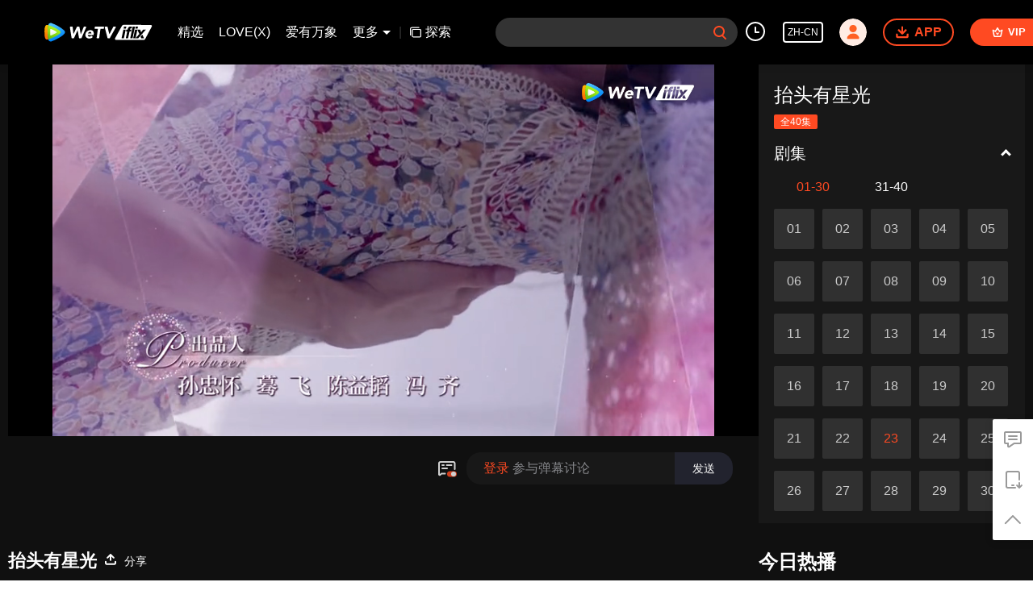

--- FILE ---
content_type: text/plain
request_url: https://svibeacon.onezapp.com/analytics/v2_upload?appkey=0WEB0NVZHO4NLDPH
body_size: 96
content:
{"result": 200, "srcGatewayIp": "3.15.209.162", "serverTime": "1768504304371", "msg": "success"}

--- FILE ---
content_type: text/plain
request_url: https://cffaws.wetvinfo.com/01BC882AF207ADBE862F56C832E14D08FEA928248C93A5E0263A07DC171CB42AD4D2C49A7330E012A5CA26EE1A51ADA196CB7BD024AA5238F93761BAE690F750C2/q0033gcj2tg.53003.vtt?ver=4
body_size: 12089
content:
WEBVTT

STYLE
::cue {
  font-size: 1em;
  font-weight: bold;
  color: #ffffff;
}

1
00:00:18.440 --> 00:00:25.800 line:-3
â™ª You fill all my memories â™ª

2
00:00:26.730 --> 00:00:34.500 line:-3
â™ª Nothing is kept in my heart except you and me â™ª

3
00:00:35.540 --> 00:00:43.060 line:-3
â™ª Somehow I can never forget you â™ª

4
00:00:43.980 --> 00:00:51.690 line:-3
â™ª This is where fate makes us meet â™ª

5
00:00:52.250 --> 00:00:56.960 line:-3
â™ª Letâ€™s sail across the sea â™ª

6
00:00:56.960 --> 00:01:00.180 line:-3
â™ª Looking for the shore of love â™ª

7
00:01:00.180 --> 00:01:08.330 line:-3
â™ª Time will give the right answer â™ª

8
00:01:08.540 --> 00:01:11.750 line:-3
â™ª No one can replace you â™ª

9
00:01:11.750 --> 00:01:17.160 line:-3
â™ª I wonâ€™t let you go whenever it is â™ª

10
00:01:17.160 --> 00:01:20.550 line:-3
â™ª However much trouble there is â™ª

11
00:01:20.550 --> 00:01:25.760 line:-3
â™ª I wonâ€™t change or run away â™ª

12
00:01:25.760 --> 00:01:28.960 line:-3
â™ª We master our own lives â™ª

13
00:01:28.960 --> 00:01:34.290 line:-3
â™ª Work hard until we succeed â™ª

14
00:01:34.290 --> 00:01:37.700 line:-3
â™ª When breaking through the mist â™ª

15
00:01:37.700 --> 00:01:42.330 line:-3
â™ª Open the heart â™ª

16
00:01:42.330 --> 00:01:48.950 line:-3
â™ª And happiness is approaching â™ª

17
00:01:55.280 --> 00:02:02.500 line:-3
= You Are My Starlight =

18
00:02:02.620 --> 00:02:07.420 line:-3
= Episode 23 =

19
00:02:22.100 --> 00:02:22.884 line:-3
Uncle Tao.

20
00:02:25.340 --> 00:02:28.340 line:-3
Morning, Zhiyao. You wake up early today.

21
00:02:29.700 --> 00:02:31.121 line:-4
Grandpaâ€™s not feeling good.
Iâ€™ll bring the food upstairs to him.

22
00:02:31.121 --> 00:02:34.478 line:-3
Itâ€™s OK. Iâ€™ll go bring him here.

23
00:02:35.300 --> 00:02:36.300 line:-3
Uncle Tao.

24
00:02:37.500 --> 00:02:38.740 line:-3
please tell me the truth.

25
00:02:39.980 --> 00:02:41.540 line:-3
Howâ€™s my grandpa doing now?

26
00:03:44.300 --> 00:03:49.020 line:-4
= Patient Name: Lu Weilin =
= Diagnosis: Advanced Primary Liver Cancer =

27
00:03:55.603 --> 00:03:57.940 line:-3
Mr. Lu has been tough for his whole life.

28
00:03:59.003 --> 00:04:00.878 line:-4
He doesnâ€™t want any of you
to know about his disease

29
00:04:01.820 --> 00:04:04.620 line:-3
even though heâ€™s suffering from it alone.

30
00:04:05.980 --> 00:04:08.900 line:-3
So donâ€™t bring this up to him.

31
00:04:13.681 --> 00:04:16.478 line:-3
His biggest wish in life

32
00:04:16.478 --> 00:04:21.100 line:-4
is to establish an internationally
well-known Chinese brand

33
00:04:22.700 --> 00:04:26.780 line:-4
instead of simply being the manufacturer
of European brands.

34
00:04:27.580 --> 00:04:30.500 line:-3
Therefore, the acquisition of Qinshi Jewelry

35
00:04:30.762 --> 00:04:33.980 line:-3
will be a necessary step to Lushiâ€™s strategy.

36
00:04:36.620 --> 00:04:40.780 line:-3
That will also be his most valuable legacy to you.

37
00:04:45.162 --> 00:04:50.700 line:-3
I know you are a loyal man.

38
00:04:51.900 --> 00:04:53.220 line:-3
I understand youâ€™re in a dilemma.

39
00:04:54.260 --> 00:04:56.780 line:-3
But if you think about things

40
00:04:57.020 --> 00:04:58.460 line:-3
from the perspective of Qinshi Group,

41
00:04:58.460 --> 00:05:01.678 line:-3
the acquisition may also be their stepping stone.

42
00:05:02.180 --> 00:05:03.878 line:-3
Their weakness can be made up

43
00:05:03.878 --> 00:05:05.918 line:-3
by our strengths.

44
00:05:06.260 --> 00:05:08.780 line:-4
We can help them solve the problems
more effectively,

45
00:05:09.420 --> 00:05:14.140 line:-4
and enhance the brandâ€™s influence
in the long term.

46
00:05:15.681 --> 00:05:17.980 line:-3
I canâ€™t let Grandpa down anymore.

47
00:05:19.620 --> 00:05:22.740 line:-4
And I canâ€™t let anyone else know
about his situation.

48
00:05:24.300 --> 00:05:25.980 line:-3
I must talk to the Qin family

49
00:05:26.580 --> 00:05:28.620 line:-3
and put this across.

50
00:05:43.081 --> 00:05:44.300 line:-3
Well,

51
00:05:45.362 --> 00:05:47.081 line:-3
as you can see,

52
00:05:48.420 --> 00:05:50.121 line:-4
there have been some changes
in the board of directors.

53
00:05:51.220 --> 00:05:53.940 line:-3
Some of our old friends left us.

54
00:05:55.740 --> 00:05:56.700 line:-3
I feel very sorry.

55
00:05:58.220 --> 00:06:01.660 line:-3
But I also believe

56
00:06:01.940 --> 00:06:03.620 line:-3
that they will come back in the near future.

57
00:06:06.100 --> 00:06:06.681 line:-3
Right?

58
00:06:14.020 --> 00:06:16.162 line:-3
This young man beside me

59
00:06:16.820 --> 00:06:18.620 line:-3
is our new major stockholder,

60
00:06:18.721 --> 00:06:20.220 line:-3
Mr. Lu Zhiyao.

61
00:06:20.500 --> 00:06:24.020 line:-3
He might have something to say to us.

62
00:06:32.620 --> 00:06:35.881 line:-3
Good day, directors.

63
00:06:37.700 --> 00:06:41.340 line:-3
Iâ€™m Lu Zhiyao, the new member of the board.

64
00:06:43.100 --> 00:06:44.540 line:-3
Iâ€™m now holding

65
00:06:44.540 --> 00:06:46.340 line:-3
45% of the shares of Qinshi Group.

66
00:06:46.806 --> 00:06:48.940 line:-3
So Iâ€™m the major stockholder.

67
00:06:50.260 --> 00:06:52.340 line:-3
I have something important to announce today.

68
00:06:53.180 --> 00:06:57.580 line:-4
That is, I will become the Executive Director
of Qinshi Group.

69
00:07:01.180 --> 00:07:02.980 line:-3
Hope we can have a good time working together.

70
00:07:05.900 --> 00:07:08.562 line:-4
I didnâ€™t know that you are going to be
the Executive Director.

71
00:07:08.820 --> 00:07:10.580 line:-3
Aunt Min, this is complicated.

72
00:07:10.700 --> 00:07:12.420 line:-3
Iâ€™ll explain it to you later.

73
00:07:20.780 --> 00:07:21.681 line:-3
Donâ€™t bother.

74
00:07:23.162 --> 00:07:25.206 line:-3
The apple doesnâ€™t fall far from the tree.

75
00:07:25.900 --> 00:07:27.340 line:-3
I would like to see

76
00:07:27.806 --> 00:07:29.500 line:-3
how many surprises from you

77
00:07:30.081 --> 00:07:32.140 line:-3
will be there waiting for us.

78
00:07:33.020 --> 00:07:33.820 line:-3
Congratulations.

79
00:07:52.881 --> 00:07:54.740 line:-3
Lu Zhiyao, I have something to ask you.

80
00:07:54.740 --> 00:07:55.620 line:-3
Shu.

81
00:08:02.762 --> 00:08:03.521 line:-3
Aunt Min.

82
00:08:03.620 --> 00:08:05.220 line:-3
Iâ€™ve got my reason. Please listen to me.

83
00:08:05.220 --> 00:08:06.140 line:-3
What reason?

84
00:08:07.006 --> 00:08:08.380 line:-3
Do you expect me

85
00:08:09.006 --> 00:08:10.380 line:-3
to fall into your trap again?

86
00:08:11.020 --> 00:08:11.980 line:-3
- Things are not what you... - Shut up.

87
00:08:12.380 --> 00:08:15.300 line:-3
I know exactly what Lu Weilin is conspiring.

88
00:08:16.140 --> 00:08:19.500 line:-3
And youâ€™ve got everything you want, havenâ€™t you?

89
00:08:20.006 --> 00:08:21.220 line:-3
- The truth is... - Listen,

90
00:08:22.420 --> 00:08:23.620 line:-3
from now on,

91
00:08:24.580 --> 00:08:26.406 line:-3
youâ€™ll never see my daughter again.

92
00:08:30.620 --> 00:08:32.380 line:-3
Shu, letâ€™s go.

93
00:08:56.420 --> 00:08:58.162 line:-3
What did you want to say to him?

94
00:09:00.162 --> 00:09:01.243 line:-3
I wanted to hear his reason.

95
00:09:01.606 --> 00:09:02.940 line:-3
Thereâ€™s no reason at all.

96
00:09:03.406 --> 00:09:04.700 line:-3
Theyâ€™ve set us up.

97
00:09:09.980 --> 00:09:12.362 line:-3
Well, itâ€™s not all your fault.

98
00:09:13.081 --> 00:09:14.540 line:-3
I am to blame, too.

99
00:09:15.281 --> 00:09:17.700 line:-3
I could see how much you love him.

100
00:09:18.620 --> 00:09:19.660 line:-3
But it turned out that

101
00:09:20.081 --> 00:09:21.380 line:-3
he was just like Wu Shichu,

102
00:09:21.881 --> 00:09:24.380 line:-3
showing his true color at critical moments.

103
00:09:28.340 --> 00:09:31.962 line:-3
You have to believe me this time.

104
00:09:32.540 --> 00:09:34.940 line:-3
I know it must be very hard for you.

105
00:09:35.220 --> 00:09:36.620 line:-3
But we have to stick to our principles.

106
00:09:37.162 --> 00:09:39.481 line:-3
Donâ€™t contact with the Lu family anymore.

107
00:09:39.820 --> 00:09:40.900 line:-3
Understand?

108
00:09:42.540 --> 00:09:43.540 line:-3
Understand?

109
00:10:11.406 --> 00:10:15.481 line:-3
â™ª Silent street and cold night â™ª

110
00:10:15.481 --> 00:10:17.962 line:-3
â™ª With shimmering light â™ª

111
00:10:18.180 --> 00:10:18.940 line:-3
Qiluo,

112
00:10:19.020 --> 00:10:22.340 line:-3
I know Iâ€™ve let you down today.

113
00:10:22.380 --> 00:10:23.500 line:-3
You must be mad at me.

114
00:10:24.006 --> 00:10:25.081 line:-3
But Iâ€™ve got my own reason.

115
00:10:25.081 --> 00:10:26.660 line:-3
And Iâ€™ve also got a solution for this later.

116
00:10:26.900 --> 00:10:29.300 line:-4
Please just pick up the phone
and let me explain it to you.

117
00:10:34.140 --> 00:10:35.380 line:-3
Or we can meet.

118
00:10:35.380 --> 00:10:36.860 line:-3
Iâ€™ll tell you everything when we meet.

119
00:10:43.340 --> 00:10:47.081 line:-3
â™ª Every word you say â™ª

120
00:10:47.081 --> 00:10:50.340 line:-3
â™ª Is sharp and mean â™ª

121
00:10:51.180 --> 00:10:55.006 line:-3
â™ª Like a movie flashing back â™ª

122
00:10:55.006 --> 00:10:58.660 line:-3
â™ª Mocking our encounter â™ª

123
00:10:59.300 --> 00:11:03.006 line:-3
â™ª There were decisions and there was hesitation â™ª

124
00:11:05.300 --> 00:11:07.940 line:-3
Sorry, the number you dialed is busy right now.

125
00:11:07.940 --> 00:11:09.300 line:-3
Please dial...

126
00:11:15.362 --> 00:11:22.420 line:-4
â™ª Only when waking up
did I know itâ€™s not an illusion â™ª

127
00:11:22.700 --> 00:11:30.980 line:-3
â™ª Know where Iâ€™d go even you put on a disguise â™ª

128
00:11:33.881 --> 00:11:36.940 line:-3
Sorry, the number you dialed is busy right now.

129
00:11:38.820 --> 00:11:44.180 line:-3
â™ª Holding your hand I see a happy ending â™ª

130
00:11:44.281 --> 00:11:47.220 line:-3
Qiluo, I know you hate me.

131
00:11:48.660 --> 00:11:50.962 line:-4
Qiluo, I know you canâ€™t understand me
at the moment.

132
00:11:51.300 --> 00:11:52.540 line:-3
But I do have a vital issue

133
00:11:52.540 --> 00:11:53.540 line:-3
to discuss with you.

134
00:11:54.121 --> 00:11:56.100 line:-3
Please give me a chance to meet to.

135
00:12:25.380 --> 00:12:27.700 line:-4
Qiluo, I know you canâ€™t understand me
at the moment.

136
00:12:28.081 --> 00:12:29.362 line:-3
But I do have a vital issue

137
00:12:29.362 --> 00:12:30.300 line:-3
to discuss with you.

138
00:12:31.006 --> 00:12:32.806 line:-3
Please give me a chance to meet to.

139
00:12:40.362 --> 00:12:41.762 line:-3
Vital issue?

140
00:12:50.806 --> 00:12:51.962 line:-3
Then tomorrow morning...

141
00:12:53.762 --> 00:12:54.420 line:-3
Shu.

142
00:12:55.606 --> 00:12:56.900 line:-3
Come in, Weiran.

143
00:13:00.700 --> 00:13:02.660 line:-4
Lily Bulbs and Jujube Kernel Soup.
Good for your sleep.

144
00:13:03.980 --> 00:13:05.820 line:-3
Thank you. Put it there.

145
00:13:17.281 --> 00:13:20.340 line:-3
Shu, I know you must be the saddest one

146
00:13:20.940 --> 00:13:22.540 line:-3
for what happened today.

147
00:13:26.020 --> 00:13:28.260 line:-3
No one has expected that.

148
00:13:29.300 --> 00:13:31.006 line:-3
I canâ€™t even accept the fact now.

149
00:13:32.606 --> 00:13:35.500 line:-3
There are too many stories between you and him.

150
00:13:36.260 --> 00:13:39.180 line:-3
It will take time before you come around.

151
00:13:41.660 --> 00:13:42.481 line:-3
Weiran.

152
00:13:43.020 --> 00:13:45.700 line:-3
Do you think he might have his difficulties?

153
00:13:48.362 --> 00:13:51.081 line:-3
Youâ€™re still defending him now?

154
00:13:54.900 --> 00:13:56.140 line:-3
Sorry.

155
00:13:57.081 --> 00:13:58.340 line:-3
I didnâ€™t know that my relationship with him

156
00:13:59.162 --> 00:14:00.620 line:-3
could hurt you and Mom.

157
00:14:02.206 --> 00:14:03.006 line:-3
Shu,

158
00:14:03.540 --> 00:14:05.980 line:-3
promise me. Donâ€™t let him hurt you again.

159
00:14:11.700 --> 00:14:12.681 line:-3
My guess is,

160
00:14:12.681 --> 00:14:14.900 line:-3
he will come to you later.

161
00:14:15.220 --> 00:14:16.620 line:-3
If you feel uncomfortable dealing with him,

162
00:14:16.620 --> 00:14:17.780 line:-3
just let me handle it.

163
00:14:18.460 --> 00:14:19.500 line:-3
Donâ€™t worry.

164
00:14:20.362 --> 00:14:22.420 line:-3
Iâ€™ve turned off my cellphone.

165
00:14:23.340 --> 00:14:26.580 line:-3
Iâ€™ll deal with other problems later.

166
00:14:27.620 --> 00:14:28.481 line:-3
OK.

167
00:14:29.220 --> 00:14:30.281 line:-3
Good night, then.

168
00:14:31.006 --> 00:14:31.806 line:-3
Good night.

169
00:14:45.562 --> 00:14:48.206 line:-3
Letâ€™s meet tomorrow morning. You know where to go.

170
00:15:09.820 --> 00:15:12.340 line:-4
Mr. Wu, the carved button sets
have been completed.

171
00:15:12.460 --> 00:15:13.700 line:-3
We are two days ahead of the shipment date.

172
00:15:14.180 --> 00:15:15.562 line:-3
Do you think we should ship them in advance?

173
00:15:27.980 --> 00:15:30.043 line:-3
What happened?

174
00:15:31.281 --> 00:15:32.700 line:-3
Grandpa bought Qinshi Group.

175
00:15:32.700 --> 00:15:34.620 line:-3
He owns 45% of their shares now.

176
00:15:35.420 --> 00:15:36.740 line:-3
Thatâ€™s good news to Lushi.

177
00:15:37.060 --> 00:15:37.860 line:-3
Yes.

178
00:15:38.921 --> 00:15:42.220 line:-3
Itâ€™s good news.

179
00:15:45.500 --> 00:15:46.820 line:-3
But,

180
00:15:47.900 --> 00:15:49.700 line:-3
it has nothing to do with me.

181
00:15:50.681 --> 00:15:53.500 line:-3
Youâ€™ll get some of the shares when you are back.

182
00:15:55.620 --> 00:15:57.340 line:-3
All the shares now

183
00:15:58.420 --> 00:16:01.081 line:-3
belong to Lu Zhiyao.

184
00:16:02.020 --> 00:16:04.660 line:-3
So heâ€™s not only the big boss of Lushi,

185
00:16:05.406 --> 00:16:07.500 line:-3
but also the major stockholder of Qinshi.

186
00:16:09.780 --> 00:16:10.820 line:-3
And look at me,

187
00:16:14.006 --> 00:16:17.540 line:-3
counting buttons at a nasty place like this!

188
00:16:34.881 --> 00:16:37.481 line:-3
Shu, why do you go out so early?

189
00:16:39.681 --> 00:16:40.500 line:-3
Iâ€™m going to visit Ze.

190
00:16:42.220 --> 00:16:43.008 line:-3
OK.

191
00:16:43.406 --> 00:16:44.100 line:-3
Iâ€™ll drive you there then.

192
00:16:44.260 --> 00:16:46.081 line:-3
No, thanks. You must be very busy with your work.

193
00:16:46.220 --> 00:16:48.740 line:-3
Not at all. Itâ€™s like volunteering.

194
00:16:48.740 --> 00:16:49.420 line:-3
Letâ€™s go.

195
00:16:57.460 --> 00:16:59.180 line:-3
= Closed =

196
00:17:33.020 --> 00:17:36.420 line:-3
= Lu Zhiyao =

197
00:17:38.540 --> 00:17:40.220 line:-3
Lunch is ready.

198
00:17:45.081 --> 00:17:46.721 line:-3
You are a talented painter, arenâ€™t you?

199
00:17:47.540 --> 00:17:48.260 line:-3
Ze,

200
00:17:48.481 --> 00:17:50.980 line:-3
Letâ€™s have lunch first, OK?

201
00:17:51.881 --> 00:17:53.140 line:-3
No. I havenâ€™t finished it yet.

202
00:17:54.620 --> 00:17:57.020 line:-3
Fine. Please continue.

203
00:17:57.321 --> 00:17:58.562 line:-3
Iâ€™ll go prepare one more dish.

204
00:18:08.860 --> 00:18:11.300 line:-3
= Lu Zhiyao =

205
00:18:16.340 --> 00:18:18.281 line:-3
Time for lunch.

206
00:18:22.606 --> 00:18:23.406 line:-3
Lunch is ready.

207
00:18:23.460 --> 00:18:24.100 line:-3
Letâ€™s have lunch.

208
00:18:32.500 --> 00:18:33.606 line:-3
Yes, time for lunch.

209
00:18:45.081 --> 00:18:46.020 line:-3
Yao?

210
00:18:46.406 --> 00:18:47.180 line:-3
Why are you here?

211
00:18:48.420 --> 00:18:49.606 line:-3
What do you come here for?

212
00:19:07.220 --> 00:19:09.420 line:-3
Ze, get in please.

213
00:19:09.921 --> 00:19:10.540 line:-3
Get in.

214
00:19:11.606 --> 00:19:12.081 line:-3
Do as I say, OK?

215
00:19:12.420 --> 00:19:13.206 line:-3
Get in.

216
00:19:19.980 --> 00:19:21.806 line:-3
Iâ€™ve been waiting for you the whole morning.

217
00:19:21.806 --> 00:19:23.220 line:-3
Why donâ€™t you reply to my messages?

218
00:19:24.820 --> 00:19:25.660 line:-3
Lu Zhiyao.

219
00:19:27.300 --> 00:19:29.660 line:-4
Since you have made your choice
at the stockholdersâ€™ meeting,

220
00:19:30.081 --> 00:19:31.820 line:-3
then thereâ€™s no reason for you to see Shu again.

221
00:19:33.220 --> 00:19:35.540 line:-3
I know Iâ€™ve hurt you and your family.

222
00:19:36.681 --> 00:19:38.340 line:-3
But I do have my difficulties.

223
00:19:38.580 --> 00:19:39.500 line:-3
Difficulties?

224
00:19:40.806 --> 00:19:42.806 line:-3
Youâ€™re playing the victim now

225
00:19:43.081 --> 00:19:44.562 line:-3
to fool Qiluo again?

226
00:19:47.740 --> 00:19:48.921 line:-3
My grandpaâ€™s got a severe disease.

227
00:19:50.762 --> 00:19:51.340 line:-3
Disease?

228
00:19:53.340 --> 00:19:54.020 line:-3
What disease?

229
00:19:54.420 --> 00:19:55.281 line:-3
Heâ€™s got liver cancer.

230
00:19:55.980 --> 00:19:56.860 line:-3
Terminal.

231
00:19:59.820 --> 00:20:00.740 line:-3
When did you find out?

232
00:20:01.220 --> 00:20:03.020 line:-3
I knew about this not a long time ago.

233
00:20:03.881 --> 00:20:06.580 line:-4
Are you saying that you didnâ€™t know anything
about this before?

234
00:20:08.100 --> 00:20:09.860 line:-3
Heâ€™s been trying to keep this from us.

235
00:20:10.340 --> 00:20:12.006 line:-3
Now Iâ€™m the only one who knows.

236
00:20:12.460 --> 00:20:14.260 line:-3
He wanted to transfer the shares to me

237
00:20:14.260 --> 00:20:15.220 line:-3
for my own good.

238
00:20:16.081 --> 00:20:17.620 line:-3
How can I turn him down?

239
00:20:19.521 --> 00:20:21.340 line:-3
I come here because I want to tell you the truth.

240
00:20:21.481 --> 00:20:23.281 line:-3
I promise I will protect your interest

241
00:20:23.281 --> 00:20:24.406 line:-3
from any possible damage.

242
00:20:24.620 --> 00:20:26.481 line:-4
I will give your shares back to you incrementally
in the future.

243
00:20:29.980 --> 00:20:30.740 line:-3
Letâ€™s get in.

244
00:20:30.740 --> 00:20:31.406 line:-3
Shu.

245
00:20:35.220 --> 00:20:37.300 line:-3
Youâ€™re seeing your grandpa every day.

246
00:20:38.740 --> 00:20:41.260 line:-3
How can you not tell if heâ€™s ill?

247
00:20:42.140 --> 00:20:45.006 line:-3
And you knew about his disease

248
00:20:45.300 --> 00:20:47.860 line:-3
right after you got the shares?

249
00:20:48.620 --> 00:20:49.660 line:-3
- I... - Lu Zhiyao.

250
00:20:51.681 --> 00:20:52.606 line:-3
I was expecting

251
00:20:53.860 --> 00:20:55.006 line:-3
an acceptable explanation

252
00:20:55.006 --> 00:20:56.562 line:-3
from you.

253
00:20:57.500 --> 00:20:58.420 line:-3
I thought

254
00:20:59.380 --> 00:21:00.043 line:-3
the worst case would be

255
00:21:00.043 --> 00:21:01.643 line:-3
that you were forced do so

256
00:21:01.721 --> 00:21:03.206 line:-3
as an heir to Lushi Group.

257
00:21:04.220 --> 00:21:05.820 line:-3
That would be bearable

258
00:21:06.740 --> 00:21:09.060 line:-4
because it would at least show your honesty
and sense of responsibility.

259
00:21:10.881 --> 00:21:11.860 line:-3
But now

260
00:21:12.820 --> 00:21:13.860 line:-3
you show up

261
00:21:14.500 --> 00:21:17.260 line:-3
and give me such a lame excuse?

262
00:21:19.820 --> 00:21:21.420 line:-3
Your grandpa has got cancer?

263
00:21:24.980 --> 00:21:26.100 line:-3
Lu Zhiyao.

264
00:21:27.700 --> 00:21:29.700 line:-3
Such an heir of Lushi Group

265
00:21:31.220 --> 00:21:33.081 line:-3
starts to show your misery?

266
00:21:33.081 --> 00:21:34.020 line:-3
Iâ€™m telling you the truth.

267
00:21:34.020 --> 00:21:35.180 line:-3
Thatâ€™s enough.

268
00:21:35.962 --> 00:21:38.700 line:-4
When Manman and I tried to use this excuse
to escape from the rent years ago,

269
00:21:39.620 --> 00:21:41.420 line:-3
you might still be busy enjoying the goose liver.

270
00:21:49.006 --> 00:21:51.260 line:-3
Go back home. We donâ€™t want you to stay here.

271
00:22:16.206 --> 00:22:18.540 line:-3
The chairmanâ€™s not here yet.

272
00:22:20.340 --> 00:22:22.162 line:-3
It is said that she was ill.

273
00:22:22.162 --> 00:22:23.220 line:-3
She was ill?

274
00:22:25.962 --> 00:22:26.820 line:-3
Was it bad?

275
00:22:27.620 --> 00:22:28.762 line:-3
No idea.

276
00:22:31.900 --> 00:22:35.100 line:-3
Did she say she would come or not?

277
00:22:35.820 --> 00:22:36.881 line:-3
She didnâ€™t say anything.

278
00:22:41.881 --> 00:22:44.220 line:-3
Well, we donâ€™t have time to waste.

279
00:22:44.481 --> 00:22:46.521 line:-3
Shall we start the meeting?

280
00:22:49.206 --> 00:22:50.806 line:-3
Letâ€™s come to the first topic for discussion.

281
00:22:54.081 --> 00:22:57.300 line:-4
Since the board of directors of Lushi
and Qinshi are now merged,

282
00:22:57.620 --> 00:22:59.980 line:-3
we are in desperate need of someone

283
00:23:00.340 --> 00:23:02.220 line:-4
who has a good command
of the business of both sides

284
00:23:02.340 --> 00:23:03.700 line:-3
and is competent.

285
00:23:05.820 --> 00:23:07.121 line:-3
Any recommendations?

286
00:23:13.260 --> 00:23:14.443 line:-3
What do you think, Mr. Lu?

287
00:23:16.700 --> 00:23:18.220 line:-3
I think

288
00:23:19.500 --> 00:23:22.460 line:-3
Miss Qin Shu will be the best choice.

289
00:23:26.281 --> 00:23:27.081 line:-3
Is that so?

290
00:23:30.162 --> 00:23:31.500 line:-3
OK, I see.

291
00:23:32.140 --> 00:23:34.100 line:-3
Thank you, Li, for your timely information.

292
00:23:34.406 --> 00:23:34.881 line:-3
OK.

293
00:23:36.321 --> 00:23:36.900 line:-3
Bye.

294
00:23:38.681 --> 00:23:40.220 line:-3
Whatâ€™s the matter, Mom?

295
00:23:42.562 --> 00:23:46.220 line:-4
Lu Zhiyao proposed
that Shu be a member of the board.

296
00:23:47.460 --> 00:23:48.180 line:-3
But, why?

297
00:23:49.300 --> 00:23:51.206 line:-3
I donâ€™t have any idea.

298
00:23:52.660 --> 00:23:55.481 line:-3
Maybe 45% is not enough for his appetite.

299
00:23:55.762 --> 00:23:57.980 line:-3
They want to take it all.

300
00:23:58.340 --> 00:23:59.340 line:-3
Mom.

301
00:23:59.660 --> 00:24:00.806 line:-3
I donâ€™t feel right.

302
00:24:01.300 --> 00:24:02.580 line:-3
Of course you donâ€™t.

303
00:24:02.740 --> 00:24:03.420 line:-3
I just canâ€™t tell

304
00:24:03.420 --> 00:24:04.980 line:-3
what they are planning now.

305
00:24:06.580 --> 00:24:07.481 line:-3
Mom,

306
00:24:08.300 --> 00:24:10.340 line:-3
The boards of directors of two sides are merged.

307
00:24:11.260 --> 00:24:12.700 line:-3
For now, you may still be the chairman,

308
00:24:13.206 --> 00:24:15.740 line:-3
and the members are old friends of ours.

309
00:24:16.362 --> 00:24:18.721 line:-3
But Lushi has the largest share.

310
00:24:19.020 --> 00:24:20.900 line:-3
They will certainly bring in more of their people.

311
00:24:22.100 --> 00:24:24.281 line:-3
If we reject this offer now,

312
00:24:25.100 --> 00:24:27.340 line:-3
Iâ€™m afraid that we will have less say...

313
00:24:27.562 --> 00:24:29.540 line:-3
You think we should take this offer?

314
00:24:32.206 --> 00:24:32.940 line:-3
Yes.

315
00:24:34.321 --> 00:24:35.606 line:-3
We canâ€™t just let them

316
00:24:35.681 --> 00:24:37.980 line:-3
marginalize us like that.

317
00:24:39.206 --> 00:24:41.940 line:-4
Shu, itâ€™s not all your fault
that we lost the shares.

318
00:24:42.180 --> 00:24:43.540 line:-3
So donâ€™t push yourself that hard.

319
00:24:44.620 --> 00:24:47.260 line:-3
Heâ€™s right. I was careless too. If I have...

320
00:24:47.900 --> 00:24:48.762 line:-3
Mom,

321
00:24:49.362 --> 00:24:50.362 line:-3
Weiran,

322
00:24:51.081 --> 00:24:52.806 line:-4
it is all because I put my faith
in the wrong person.

323
00:24:53.321 --> 00:24:55.806 line:-3
So I should be the one

324
00:24:55.980 --> 00:24:57.980 line:-3
to win our interest back from him.

325
00:25:05.780 --> 00:25:06.900 line:-3
Okay.

326
00:25:08.081 --> 00:25:09.980 line:-4
You will have to take over my place
sooner or later.

327
00:25:10.260 --> 00:25:12.380 line:-3
Itâ€™s just I didnâ€™t know it would be in this way.

328
00:25:13.460 --> 00:25:15.606 line:-3
Shu, youâ€™re a big girl now.

329
00:25:16.162 --> 00:25:17.980 line:-3
And I know youâ€™re competent.

330
00:25:19.220 --> 00:25:22.260 line:-3
So Iâ€™ll let you join the board

331
00:25:23.260 --> 00:25:24.300 line:-3
and fight for us.

332
00:26:03.220 --> 00:26:04.006 line:-3
Mr. Lu,

333
00:26:04.300 --> 00:26:06.460 line:-4
the meeting with the Product Department
will begin soon.

334
00:26:07.940 --> 00:26:08.700 line:-3
Will Miss Qin be there?

335
00:26:09.281 --> 00:26:10.100 line:-3
Yes.

336
00:26:13.820 --> 00:26:14.660 line:-3
Are the files ready?

337
00:26:14.940 --> 00:26:15.606 line:-3
Yes.

338
00:26:15.820 --> 00:26:16.521 line:-3
Just take it.

339
00:26:18.020 --> 00:26:18.806 line:-3
Keep at it.

340
00:26:19.340 --> 00:26:19.921 line:-3
Thank you.

341
00:26:27.340 --> 00:26:28.620 line:-3
Letâ€™s get started, Miss Qin.

342
00:26:31.006 --> 00:26:31.700 line:-3
OK.

343
00:26:31.980 --> 00:26:32.940 line:-3
Director Wang, please start.

344
00:26:33.162 --> 00:26:33.900 line:-3
OK.

345
00:26:34.881 --> 00:26:37.580 line:-3
There are still some technical problems

346
00:26:37.700 --> 00:26:40.140 line:-4
in the hollowing-out and carving
of the Orton series brooch.

347
00:26:41.020 --> 00:26:42.620 line:-3
The design canâ€™t be presented properly.

348
00:26:42.940 --> 00:26:45.681 line:-3
We may have to delay the production.

349
00:26:46.100 --> 00:26:49.206 line:-3
How long will the delay be?

350
00:26:49.500 --> 00:26:50.281 line:-3
Currently,

351
00:26:50.362 --> 00:26:52.206 line:-3
the top craftsmen of the technical section

352
00:26:52.220 --> 00:26:54.220 line:-3
are all working overtime for this project.

353
00:26:54.762 --> 00:26:56.962 line:-3
Approximately, we still need

354
00:26:56.962 --> 00:26:58.481 line:-3
another 30 days or so.

355
00:27:01.100 --> 00:27:03.820 line:-3
If the production is delayed,

356
00:27:03.820 --> 00:27:06.162 line:-3
the launch of the products will be delayed too.

357
00:27:07.606 --> 00:27:10.921 line:-3
As I know, Jin Feng Ji Jewelry

358
00:27:11.100 --> 00:27:13.006 line:-4
will launch a hollowed-out leaf-shaped
brooch series.

359
00:27:13.380 --> 00:27:14.420 line:-3
Based on my assessment,

360
00:27:14.820 --> 00:27:16.881 line:-4
the launch of our products may be delayed
for at least 20 days.

361
00:27:17.060 --> 00:27:19.700 line:-3
That will be a challenge to us.

362
00:27:21.321 --> 00:27:24.180 line:-3
Mr. Lu, what makes you think that the Orton series

363
00:27:24.380 --> 00:27:27.620 line:-4
will be defeated by Jin Feng Ji Jewelry
if we delay the launch?

364
00:27:30.100 --> 00:27:32.820 line:-3
I mean, we will never be defeated.

365
00:27:33.081 --> 00:27:34.900 line:-3
The Orton series brooch

366
00:27:34.900 --> 00:27:36.300 line:-3
features distinctive design.

367
00:27:36.803 --> 00:27:38.700 line:-3
It will defeat Jin Feng Ji Jewelry anyway,

368
00:27:39.100 --> 00:27:42.006 line:-3
no matter how long we delay the launch for.

369
00:27:42.340 --> 00:27:43.660 line:-3
Director Wang,

370
00:27:44.481 --> 00:27:45.820 line:-3
you were asking for one monthâ€™s delay.

371
00:27:46.481 --> 00:27:48.220 line:-4
I say, as long as
you can solve the technical problems,

372
00:27:48.340 --> 00:27:49.740 line:-3
Iâ€™ll allow you even two months.

373
00:27:50.620 --> 00:27:51.500 line:-3
That will be great.

374
00:27:52.206 --> 00:27:54.700 line:-3
I wonâ€™t make that promise if I were you.

375
00:27:55.281 --> 00:27:57.162 line:-4
You donâ€™t care about the time limit
and the potential loss

376
00:27:57.162 --> 00:27:59.820 line:-4
because you donâ€™t care
about the 45% of the shares, do you?

377
00:28:00.881 --> 00:28:02.180 line:-3
Hey, did you just say...

378
00:28:02.481 --> 00:28:03.921 line:-3
I said nothing.

379
00:28:04.340 --> 00:28:06.606 line:-3
It was you who come up with

380
00:28:06.806 --> 00:28:07.921 line:-3
â€œ20 daysâ€ and â€œtwo monthsâ€.

381
00:28:13.900 --> 00:28:14.806 line:-3
Mr. Lu,

382
00:28:15.281 --> 00:28:18.281 line:-3
youâ€™ve been here for no more than one week.

383
00:28:18.700 --> 00:28:20.660 line:-4
I guess you still know nothing
about the production of jewelry, right?

384
00:28:20.660 --> 00:28:23.681 line:-3
How could you interfere in the product planning?

385
00:28:25.980 --> 00:28:28.420 line:-3
Miss Qin, whatâ€™s your opinion?

386
00:28:30.300 --> 00:28:33.020 line:-3
You have 15 days to solve the technical problems.

387
00:28:33.806 --> 00:28:35.481 line:-3
And we wonâ€™t delay the launch.

388
00:28:36.220 --> 00:28:37.681 line:-3
OK.

389
00:28:38.780 --> 00:28:40.300 line:-3
Next topic.

390
00:28:41.860 --> 00:28:43.780 line:-3
Shu, let me drive you home.

391
00:28:43.780 --> 00:28:45.081 line:-3
Someoneâ€™s picking me up.

392
00:28:45.100 --> 00:28:46.481 line:-3
Just let me drive you home.

393
00:28:46.481 --> 00:28:47.780 line:-3
- Itâ€™s not a big deal. - Shu.

394
00:28:49.220 --> 00:28:49.881 line:-3
Weiran.

395
00:28:51.420 --> 00:28:52.300 line:-3
Am I late?

396
00:28:52.300 --> 00:28:52.900 line:-3
Not at all.

397
00:28:53.962 --> 00:28:55.762 line:-3
Hey, behave yourselves, you two!

398
00:28:56.962 --> 00:28:59.406 line:-3
Thatâ€™s what brother and sister should be like.

399
00:29:01.681 --> 00:29:03.081 line:-3
You are not even brother and sister.

400
00:29:03.340 --> 00:29:04.100 line:-3
Shu,

401
00:29:05.121 --> 00:29:06.220 line:-3
how are things going today?

402
00:29:06.681 --> 00:29:07.820 line:-3
did anyone try to give you a hard time?

403
00:29:08.500 --> 00:29:10.300 line:-3
I wonâ€™t say that.

404
00:29:10.540 --> 00:29:11.881 line:-3
But someone

405
00:29:11.881 --> 00:29:14.420 line:-3
just loved giving stupid orders.

406
00:29:14.681 --> 00:29:15.820 line:-3
That was annoying.

407
00:29:15.921 --> 00:29:16.860 line:-3
Hey, who are you talking about?

408
00:29:16.860 --> 00:29:17.740 line:-3
Donâ€™t worry.

409
00:29:17.740 --> 00:29:19.700 line:-4
Thereâ€™s mouthwatering seafood
waiting for you at home.

410
00:29:20.100 --> 00:29:21.860 line:-3
Did you have it prepared?

411
00:29:21.860 --> 00:29:22.420 line:-3
Yes.

412
00:29:23.281 --> 00:29:24.660 line:-3
Youâ€™re the best brother ever!

413
00:29:24.660 --> 00:29:25.980 line:-3
Listen, Qin Weiran...

414
00:29:27.780 --> 00:29:29.620 line:-3
Hey, what do you want from my brother?

415
00:29:33.606 --> 00:29:35.220 line:-3
Thereâ€™s something on your top.

416
00:29:35.721 --> 00:29:36.340 line:-3
Thank you.

417
00:29:39.180 --> 00:29:40.762 line:-3
Stop flirting here. Just go home.

418
00:29:40.762 --> 00:29:41.820 line:-3
Otherwise the seafood will go bad soon.

419
00:29:42.580 --> 00:29:43.140 line:-3
Get in the car.

420
00:30:07.881 --> 00:30:10.081 line:-3
Weiran, I did that because...

421
00:30:11.420 --> 00:30:14.140 line:-3
I know Iâ€™m just a brother to you.

422
00:30:22.540 --> 00:30:25.081 line:-3
Ming, arenâ€™t we supposed to turn right?

423
00:30:25.362 --> 00:30:27.162 line:-3
Thatâ€™s my plan, Shu.

424
00:30:28.100 --> 00:30:29.100 line:-3
We are going to another place.

425
00:30:54.962 --> 00:30:57.900 line:-3
Are these....

426
00:30:59.260 --> 00:31:01.700 line:-3
These foods are your favorite, right?

427
00:31:04.806 --> 00:31:07.460 line:-3
They remind me of my past.

428
00:31:09.060 --> 00:31:10.580 line:-3
Actually they are Zeâ€™s favorite.

429
00:31:10.962 --> 00:31:14.100 line:-3
We were not well-off when we were kids.

430
00:31:14.820 --> 00:31:17.620 line:-3
At that time, even getting something roasted

431
00:31:17.620 --> 00:31:20.500 line:-3
at a roadside stand could make our day.

432
00:31:22.962 --> 00:31:24.420 line:-3
I could never expect that

433
00:31:25.006 --> 00:31:27.140 line:-3
these things would appear at my house.

434
00:31:28.406 --> 00:31:29.700 line:-3
But ever since you joined the family,

435
00:31:30.180 --> 00:31:31.700 line:-3
everything became natural.

436
00:31:32.321 --> 00:31:34.260 line:-3
Mom and I are happy that you came.

437
00:31:35.562 --> 00:31:37.406 line:-3
I bring you here today

438
00:31:37.881 --> 00:31:39.300 line:-3
because this is where

439
00:31:39.500 --> 00:31:41.540 line:-3
my family used to hang out.

440
00:31:42.500 --> 00:31:45.281 line:-3
We have a lot of memories here.

441
00:31:48.620 --> 00:31:49.660 line:-3
Shu,

442
00:31:51.081 --> 00:31:52.100 line:-3
my point is,

443
00:31:53.940 --> 00:31:55.620 line:-3
this will always be your home.

444
00:31:57.006 --> 00:31:58.580 line:-3
Whatever the future is like,

445
00:31:59.100 --> 00:32:00.500 line:-3
and whatever your true identity is,

446
00:32:03.180 --> 00:32:04.860 line:-3
I will always be there for you,

447
00:32:10.206 --> 00:32:11.620 line:-3
protecting you.

448
00:32:53.020 --> 00:32:53.820 line:-3
Thank you, Weiran.

449
00:33:06.020 --> 00:33:08.300 line:-3
Well, take a seat. Iâ€™ll get you some food.

450
00:34:00.300 --> 00:34:04.958 line:-3
â™ª Every time I meet you â™ª

451
00:34:08.742 --> 00:34:12.902 line:-3
â™ª I forget to breathe â™ª

452
00:34:16.028 --> 00:34:19.295 line:-3
â™ª In this world â™ª

453
00:34:19.295 --> 00:34:27.003 line:-3
â™ª I feel nothing is related to me except you â™ª

454
00:34:30.763 --> 00:34:34.900 line:-3
â™ª We suddenly turn around and leave â™ª

455
00:34:38.378 --> 00:34:43.525 line:-3
â™ª Itâ€™s a destined ending â™ª

456
00:34:45.123 --> 00:34:47.943 line:-3
â™ª We keep brushing past each other â™ª

457
00:34:47.943 --> 00:34:50.951 line:-3
â™ª Wandering around â™ª

458
00:34:51.327 --> 00:34:58.565 line:-3
â™ª And suffering from love and hatred â™ª

459
00:34:58.565 --> 00:35:02.656 line:-3
â™ª I try hard to forget you â™ª

460
00:35:02.656 --> 00:35:05.852 line:-3
â™ª But I canâ€™t help missing you â™ª

461
00:35:06.134 --> 00:35:10.298 line:-3
â™ª I had wanted to be the theme of your life â™ª

462
00:35:10.298 --> 00:35:13.690 line:-3
â™ª Yet turn out to be an interlude â™ª

463
00:35:13.690 --> 00:35:17.466 line:-3
â™ª I thought love could make me â™ª

464
00:35:17.466 --> 00:35:21.753 line:-3
â™ª No longer suffer â™ª

465
00:35:21.753 --> 00:35:24.112 line:-3
â™ª But love is always â™ª

466
00:35:24.112 --> 00:35:28.484 line:-3
â™ª What makes me regret â™ª

467
00:35:34.806 --> 00:35:38.425 line:-3
â™ª We suddenly turn around and leave â™ª

468
00:35:42.373 --> 00:35:46.956 line:-3
â™ª Itâ€™s a destined ending â™ª

469
00:35:48.554 --> 00:35:51.897 line:-3
â™ª We keep brushing past each other â™ª

470
00:35:51.897 --> 00:35:54.787 line:-3
â™ª Wandering around â™ª

471
00:35:55.088 --> 00:36:02.204 line:-3
â™ª And suffering from love and hatred â™ª

472
00:36:02.397 --> 00:36:05.745 line:-3
â™ª I try hard to forget you â™ª

473
00:36:05.745 --> 00:36:09.831 line:-3
â™ª But I canâ€™t help missing you â™ª

474
00:36:09.831 --> 00:36:14.153 line:-3
â™ª I had wanted to be the theme of your life â™ª

475
00:36:14.153 --> 00:36:17.350 line:-3
â™ª Yet turn out to be an interlude â™ª

476
00:36:17.350 --> 00:36:21.087 line:-3
â™ª I thought love could make me â™ª

477
00:36:21.087 --> 00:36:25.129 line:-3
â™ª No longer suffer â™ª

478
00:36:25.129 --> 00:36:28.015 line:-3
â™ª But love is always â™ª

479
00:36:28.015 --> 00:36:31.562 line:-3
â™ª What makes me regret â™ª

480
00:36:33.137 --> 00:36:43.102 line:-3
â™ª The vagrant love settles down at last â™ª

--- FILE ---
content_type: text/plain
request_url: https://svibeacon.onezapp.com/analytics/v2_upload?appkey=0DOU0M38AT4C4UVD
body_size: 96
content:
{"result": 200, "srcGatewayIp": "3.15.209.162", "serverTime": "1768504330003", "msg": "success"}

--- FILE ---
content_type: text/plain
request_url: https://otheve.beacon.qq.com/analytics/v2_upload?appkey=0WEB08V45S4VMCK7
body_size: -45
content:
{"result": 200, "srcGatewayIp": "3.15.209.162", "serverTime": "1768504311267", "msg": "success"}

--- FILE ---
content_type: text/plain
request_url: https://svibeacon.onezapp.com/analytics/v2_upload?appkey=0DOU0M38AT4C4UVD
body_size: 96
content:
{"result": 200, "srcGatewayIp": "3.15.209.162", "serverTime": "1768504310806", "msg": "success"}

--- FILE ---
content_type: text/plain
request_url: https://otheve.beacon.qq.com/analytics/v2_upload?appkey=0WEB0QEJW44KW5A5
body_size: -45
content:
{"result": 200, "srcGatewayIp": "3.15.209.162", "serverTime": "1768504320468", "msg": "success"}

--- FILE ---
content_type: application/javascript; charset=utf-8
request_url: https://vplay.iflix.com/getvinfo?charge=0&otype=json&defnpayver=0&spau=1&spaudio=1&spwm=1&sphls=1&host=www.iflix.com&refer=www.iflix.com&ehost=https%3A%2F%2Fwww.iflix.com%2Fzh-cn%2Fplay%2Fkbble249epq19ex-%25E6%258A%25AC%25E5%25A4%25B4%25E6%259C%2589%25E6%2598%259F%25E5%2585%2589%2Fq0033gcj2tg-%25E6%258A%25AC%25E5%25A4%25B4%25E6%259C%2589%25E6%2598%259F%25E5%2585%2589_23&sphttps=1&encryptVer=9.2&cKey=2e3s8n3PxG21P81Orq2-LnCjnpPSOcr0cPTQrfYpzEul_f4uOmcjTH9HR8Gp77I_PgRQ3EZLwWrzCp7VHCeQghpn-ryZod2EiOyocnXY72zAZ-2D3pvd9paXk_w5_4HH3UvkuMIL6JQuFjOj-NmZhE-NjjawCzIHH6ORd8JBnDgsk_VKYDnwTGrhuLoxaemxuyx9-KN7KuuWUYWksGXkUJYnQqXKgvocvCDoQBrB3Ba0lGPW87uDrDf-qwrUrBzAgZTGS_LavtIw7yT28esmv-d5l3WVaBbim9Lu5UsrG-VFK8nSz4z05Mma37v6_IsdOZw3kLM185zkM5y9kdohlahO1oq7JecDPuC0JbgW1om4tUcSYW4ji6IIFi0UxEMnE-N3aKdHfbo70YMs9OYogpb4DqOdvpvutVKY0dBy1oxSjpnPAkqQ0vLytH3_tqJGLbzp9yKWc51RSw409DmZyx0Y8vyJtFEWToO_H92pZ4Tpb6Thys25BNl-TTrQHCudQWzCLDqdwpnVT3fqd7B1ATYUJFU&clip=4&guid=67d55713a5ceaf5512d99610093310f1&flowid=aa716fcdc071522f6d425086484d44ac&platform=330201&sdtfrom=1016&appVer=2.8.39&unid=&auth_from=&auth_ext=&vid=q0033gcj2tg&defn=&fhdswitch=0&dtype=3&spsrt=2&tm=1768504315&lang_code=1491963&logintoken=&qimei=&spcaptiontype=1&cmd=2&country_code=153560&cid=kbble249epq19ex&drm=0&multidrm=0&callback=getinfo_callback_442158
body_size: 19319
content:
getinfo_callback_442158({"dltype":3,"em":0,"exem":0,"fl":{"cnt":5,"fi":[{"sl":0,"id":321007,"name":"ld","lmt":0,"sb":0,"cname":"144P","br":0,"profile":4,"drm":0,"type":0,"video":1,"audio":1,"fs":29386939,"super":0,"hdr10enh":0,"sname":"ld","resolution":"144P","recommend":0,"vfps":0,"tvmsr_v2":0,"tvmsr_reason_code":4,"tvmsrlmt":0},{"sl":0,"id":321001,"name":"sd","lmt":0,"sb":0,"cname":"360P","br":0,"profile":4,"drm":0,"type":0,"video":1,"audio":1,"fs":77899492,"super":0,"hdr10enh":0,"sname":"sd","resolution":"360P","recommend":0,"vfps":0,"tvmsr_v2":0,"tvmsr_reason_code":4,"tvmsrlmt":0},{"sl":1,"id":321002,"name":"hd","lmt":0,"sb":0,"cname":"480P","br":70,"profile":4,"drm":0,"type":0,"video":1,"audio":1,"fs":171503564,"super":0,"hdr10enh":0,"sname":"hd","resolution":"480P","recommend":0,"vfps":0,"tvmsr_v2":1,"tvmsr_reason_code":0,"tvmsrlmt":0},{"sl":0,"id":321003,"name":"shd","lmt":0,"sb":0,"cname":"720P","br":0,"profile":4,"drm":0,"type":0,"video":1,"audio":1,"fs":279919028,"super":0,"hdr10enh":0,"sname":"shd","resolution":"720P","recommend":0,"vfps":0,"tvmsr_v2":1,"tvmsr_reason_code":0,"tvmsrlmt":1},{"sl":0,"id":321004,"name":"fhd","lmt":1,"sb":0,"cname":"1080P","br":0,"profile":4,"drm":0,"type":0,"video":1,"audio":1,"fs":508724616,"super":0,"hdr10enh":0,"sname":"fhd","resolution":"1080P","recommend":0,"vfps":0,"tvmsr_v2":0,"tvmsr_reason_code":4,"tvmsrlmt":0}],"strategyparam":{"maxbitrate":0,"bandwidthlevel":0}},"fp2p":1,"hs":0,"ls":0,"ip":"3.15.209.162","preview":2206,"s":"o","sfl":{"cnt":10,"fi":[{"id":53003,"name":"英文","url":"https://cffaws.wetvinfo.com/01BC882AF207ADBE862F56C832E14D08FEA928248C93A5E0263A07DC171CB42AD4D2C49A7330E012A5CA26EE1A51ADA196CB7BD024AA5238F93761BAE690F750C2/q0033gcj2tg.53003.vtt.m3u8?ver=4","keyid":"q0033gcj2tg.53003","filename":"q0033gcj2tg.53003.vtt","urlList":{"ui":[{"url":"https://cffaws.wetvinfo.com/01BC882AF207ADBE862F56C832E14D08FEA928248C93A5E0263A07DC171CB42AD4D2C49A7330E012A5CA26EE1A51ADA196CB7BD024AA5238F93761BAE690F750C2/q0033gcj2tg.53003.vtt.m3u8?ver=4"},{"url":"http://subtitle.wetvinfo.com/lm3UMnV3_l3EMH61zL14H0PEjJVXapaLEepbv8BV1751UWG_fz6EswtfLQZTgHvYLRMnrWvRwTc68ZX4_CVAgH_XHBxELH25IKzFuwlzre-fHqa8q01XBGMZEuZn-kmKGeZTMMK8boV9G4CIX15g6Z20Yds5EJE6/q0033gcj2tg.53003.vtt.m3u8?ver=4"},{"url":"http://subtitle.tc.qq.com/lm3UMnV3_l3EMH61zL14H0PEjJVXapaLEepbv8BV1751UWG_fz6EswtfLQZTgHvYLRMnrWvRwTc68ZX4_CVAgH_XHBxELH25IKzFuwlzre-fHqa8q01XBGMZEuZn-kmKGeZTMMK8boV9G4CIX15g6Z20Yds5EJE6/q0033gcj2tg.53003.vtt.m3u8?ver=4"}]},"lang":"EN","captionTopHPercent":88,"captionBottomHPercent":99,"selected":1,"langId":30,"fs":35457,"captionType":3,"subtitleScene":0},{"id":53706,"name":"泰文","url":"https://cffaws.wetvinfo.com/svp_50112/[base64]/gzc_1000102_0b53hiaaoaaa2qaptgctmjtmaowda45aab2a.f389706.vtt.m3u8?ver=4","keyid":"q0033gcj2tg.53706","filename":"gzc_1000102_0b53hiaaoaaa2qaptgctmjtmaowda45aab2a.f389706.vtt","urlList":{"ui":[{"url":"https://cffaws.wetvinfo.com/svp_50112/[base64]/gzc_1000102_0b53hiaaoaaa2qaptgctmjtmaowda45aab2a.f389706.vtt.m3u8?ver=4"},{"url":"http://subtitle.wetvinfo.com/svp_50112/VQKYXPFDDglwFUyY4ssWwwUN7_Yhpv3jI8C7UdwN_hAKhv3qIk9NXRVClnWoICKfD20N6Ls3NU0g2TLlAbrfHIAyV8PugmLJdu2mww7v-V6p0NtnOYMmVnobZ2Kg1COAWLB2I78JleeP_c8gRfABhiw3XdRoiGmd/gzc_1000102_0b53hiaaoaaa2qaptgctmjtmaowda45aab2a.f389706.vtt.m3u8?ver=4"},{"url":"http://subtitle.tc.qq.com/svp_50112/VQKYXPFDDglwFUyY4ssWwwUN7_Yhpv3jI8C7UdwN_hAKhv3qIk9NXRVClnWoICKfD20N6Ls3NU0g2TLlAbrfHIAyV8PugmLJdu2mww7v-V6p0NtnOYMmVnobZ2Kg1COAWLB2I78JleeP_c8gRfABhiw3XdRoiGmd/gzc_1000102_0b53hiaaoaaa2qaptgctmjtmaowda45aab2a.f389706.vtt.m3u8?ver=4"}]},"lang":"TH","captionTopHPercent":88,"captionBottomHPercent":99,"langId":60,"fs":56229,"captionType":3,"subtitleScene":0},{"id":53707,"name":"越南文","url":"https://cffaws.wetvinfo.com/svp_50112/[base64]/gzc_1000102_0b53hiaaoaaa2qaptgctmjtmaowda45aab2a.f619707.vtt.m3u8?ver=4","keyid":"q0033gcj2tg.53707","filename":"gzc_1000102_0b53hiaaoaaa2qaptgctmjtmaowda45aab2a.f619707.vtt","urlList":{"ui":[{"url":"https://cffaws.wetvinfo.com/svp_50112/[base64]/gzc_1000102_0b53hiaaoaaa2qaptgctmjtmaowda45aab2a.f619707.vtt.m3u8?ver=4"},{"url":"http://subtitle.wetvinfo.com/svp_50112/34EZJwicl1yBxahUrJq1kCTyroOm6B1DJAlkPbf3_8iKEdMXMsTZgxYgDiq363PSAEnBTfGtw1q2S1P6lHtpI2jFytQDJ1Equf1DrKVrLxzHeS0E9IJOp0l_gjJcNEO-MjI4OqtztQrniCiiRwuWcHwL325kmpCJ/gzc_1000102_0b53hiaaoaaa2qaptgctmjtmaowda45aab2a.f619707.vtt.m3u8?ver=4"},{"url":"http://subtitle.tc.qq.com/svp_50112/34EZJwicl1yBxahUrJq1kCTyroOm6B1DJAlkPbf3_8iKEdMXMsTZgxYgDiq363PSAEnBTfGtw1q2S1P6lHtpI2jFytQDJ1Equf1DrKVrLxzHeS0E9IJOp0l_gjJcNEO-MjI4OqtztQrniCiiRwuWcHwL325kmpCJ/gzc_1000102_0b53hiaaoaaa2qaptgctmjtmaowda45aab2a.f619707.vtt.m3u8?ver=4"}]},"lang":"VI","captionTopHPercent":88,"captionBottomHPercent":99,"langId":70,"fs":41146,"captionType":3,"subtitleScene":0},{"id":53708,"name":"印尼文","url":"https://cffaws.wetvinfo.com/svp_50112/[base64]/gzc_1000102_0b53hiaaoaaa2qaptgctmjtmaowda45aab2a.f79708.vtt.m3u8?ver=4","keyid":"q0033gcj2tg.53708","filename":"gzc_1000102_0b53hiaaoaaa2qaptgctmjtmaowda45aab2a.f79708.vtt","urlList":{"ui":[{"url":"https://cffaws.wetvinfo.com/svp_50112/[base64]/gzc_1000102_0b53hiaaoaaa2qaptgctmjtmaowda45aab2a.f79708.vtt.m3u8?ver=4"},{"url":"http://subtitle.wetvinfo.com/svp_50112/yC77gjVv5aAMvFmgwyCr03EAhD13m0c2HptuINZFVx_aC5GtGHZzsD3cs1ABrRW19TYJIwNWWDdw_21zHr3uKcxvAOKR6xR_ksHPewkiRzQ-elgh_1zBVMDoiIqqTKNHXmr4JikIhf6ZTrc-2fBHFd4XcZwc4Ql8/gzc_1000102_0b53hiaaoaaa2qaptgctmjtmaowda45aab2a.f79708.vtt.m3u8?ver=4"},{"url":"http://subtitle.tc.qq.com/svp_50112/yC77gjVv5aAMvFmgwyCr03EAhD13m0c2HptuINZFVx_aC5GtGHZzsD3cs1ABrRW19TYJIwNWWDdw_21zHr3uKcxvAOKR6xR_ksHPewkiRzQ-elgh_1zBVMDoiIqqTKNHXmr4JikIhf6ZTrc-2fBHFd4XcZwc4Ql8/gzc_1000102_0b53hiaaoaaa2qaptgctmjtmaowda45aab2a.f79708.vtt.m3u8?ver=4"}]},"lang":"ID","captionTopHPercent":88,"captionBottomHPercent":99,"langId":80,"fs":37131,"captionType":3,"subtitleScene":0},{"id":53710,"name":"马来文","url":"https://cffaws.wetvinfo.com/svp_50112/[base64]/gzc_1000102_0b53hiaaoaaa2qaptgctmjtmaowda45aab2a.f637710.vtt.m3u8?ver=4","keyid":"q0033gcj2tg.53710","filename":"gzc_1000102_0b53hiaaoaaa2qaptgctmjtmaowda45aab2a.f637710.vtt","urlList":{"ui":[{"url":"https://cffaws.wetvinfo.com/svp_50112/[base64]/gzc_1000102_0b53hiaaoaaa2qaptgctmjtmaowda45aab2a.f637710.vtt.m3u8?ver=4"},{"url":"http://subtitle.wetvinfo.com/svp_50112/wFhzlppwt0bBnr3gN8RVFXfn1CfXcRKNH4MRKu38j3EXPz3qRkJrRLbsNnoozqv2DbmZ1Hcjrpv_w7g3Oi0FND-QwbSMzksaPyxtRoFpVtlRt-rdKf48FmmPerSjnmd9hyPGdY97p9pt-hUwrS0C43d6G1iJPDb5/gzc_1000102_0b53hiaaoaaa2qaptgctmjtmaowda45aab2a.f637710.vtt.m3u8?ver=4"},{"url":"http://subtitle.tc.qq.com/svp_50112/wFhzlppwt0bBnr3gN8RVFXfn1CfXcRKNH4MRKu38j3EXPz3qRkJrRLbsNnoozqv2DbmZ1Hcjrpv_w7g3Oi0FND-QwbSMzksaPyxtRoFpVtlRt-rdKf48FmmPerSjnmd9hyPGdY97p9pt-hUwrS0C43d6G1iJPDb5/gzc_1000102_0b53hiaaoaaa2qaptgctmjtmaowda45aab2a.f637710.vtt.m3u8?ver=4"}]},"lang":"MS","captionTopHPercent":88,"captionBottomHPercent":99,"langId":100,"fs":37768,"captionType":3,"subtitleScene":0},{"id":53712,"name":"阿拉伯文","url":"https://cffaws.wetvinfo.com/svp_50112/[base64]/gzc_1000102_0b53hiaaoaaa2qaptgctmjtmaowda45aab2a.f53712000.vtt.m3u8?ver=4","keyid":"q0033gcj2tg.53712","filename":"gzc_1000102_0b53hiaaoaaa2qaptgctmjtmaowda45aab2a.f53712000.vtt","urlList":{"ui":[{"url":"https://cffaws.wetvinfo.com/svp_50112/[base64]/gzc_1000102_0b53hiaaoaaa2qaptgctmjtmaowda45aab2a.f53712000.vtt.m3u8?ver=4"},{"url":"http://subtitle.wetvinfo.com/svp_50112/wZe-QkYxhU-aou-Jmehwv-fjOlw8TaD5A7fU3IHSSYgCQe9DtjWfElMP4izmeGHw6RY4h78C2_c1ypMtEwjerwCXWpdRin1ELbxSbPdARKM3ow_lbbHkUqlT4umusDg7gXTBiBJeqve1r9FNiFnUnZ_6-5Q1tWvI/gzc_1000102_0b53hiaaoaaa2qaptgctmjtmaowda45aab2a.f53712000.vtt.m3u8?ver=4"},{"url":"http://subtitle.tc.qq.com/svp_50112/wZe-QkYxhU-aou-Jmehwv-fjOlw8TaD5A7fU3IHSSYgCQe9DtjWfElMP4izmeGHw6RY4h78C2_c1ypMtEwjerwCXWpdRin1ELbxSbPdARKM3ow_lbbHkUqlT4umusDg7gXTBiBJeqve1r9FNiFnUnZ_6-5Q1tWvI/gzc_1000102_0b53hiaaoaaa2qaptgctmjtmaowda45aab2a.f53712000.vtt.m3u8?ver=4"}]},"lang":"AR","captionTopHPercent":88,"captionBottomHPercent":99,"langId":120,"fs":40248,"captionType":3,"subtitleScene":0},{"id":53713,"name":"日文","url":"https://cffaws.wetvinfo.com/svp_50112/[base64]/gzc_1000102_0b53hiaaoaaa2qaptgctmjtmaowda45aab2a.f53713000.vtt.m3u8?ver=4","keyid":"q0033gcj2tg.53713","filename":"gzc_1000102_0b53hiaaoaaa2qaptgctmjtmaowda45aab2a.f53713000.vtt","urlList":{"ui":[{"url":"https://cffaws.wetvinfo.com/svp_50112/[base64]/gzc_1000102_0b53hiaaoaaa2qaptgctmjtmaowda45aab2a.f53713000.vtt.m3u8?ver=4"},{"url":"http://subtitle.wetvinfo.com/svp_50112/7qK8pq5m5aPWgtbcKsv9UIBjYFR7mozY0BpSYDRysP55E-aIGpG8OgrNaeSg_N5eX1ptHSZY9fQumkEPljq1zIZiXsH8Mzxta_0ASn3uekOPUHhaUTMIfymGRzoFkf9WkewFvD-aoBAPyQOSKJ18q7uJ2lcjmqsR/gzc_1000102_0b53hiaaoaaa2qaptgctmjtmaowda45aab2a.f53713000.vtt.m3u8?ver=4"},{"url":"http://subtitle.tc.qq.com/svp_50112/7qK8pq5m5aPWgtbcKsv9UIBjYFR7mozY0BpSYDRysP55E-aIGpG8OgrNaeSg_N5eX1ptHSZY9fQumkEPljq1zIZiXsH8Mzxta_0ASn3uekOPUHhaUTMIfymGRzoFkf9WkewFvD-aoBAPyQOSKJ18q7uJ2lcjmqsR/gzc_1000102_0b53hiaaoaaa2qaptgctmjtmaowda45aab2a.f53713000.vtt.m3u8?ver=4"}]},"lang":"JA","captionTopHPercent":88,"captionBottomHPercent":99,"langId":130,"fs":37933,"captionType":3,"subtitleScene":0},{"id":53714,"name":"韩文","url":"https://cffaws.wetvinfo.com/svp_50112/[base64]/gzc_1000102_0b53hiaaoaaa2qaptgctmjtmaowda45aab2a.f143714.vtt.m3u8?ver=4","keyid":"q0033gcj2tg.53714","filename":"gzc_1000102_0b53hiaaoaaa2qaptgctmjtmaowda45aab2a.f143714.vtt","urlList":{"ui":[{"url":"https://cffaws.wetvinfo.com/svp_50112/[base64]/gzc_1000102_0b53hiaaoaaa2qaptgctmjtmaowda45aab2a.f143714.vtt.m3u8?ver=4"},{"url":"http://subtitle.wetvinfo.com/svp_50112/E6sMhbZ3tDRUudsYpsmtDypQV2UfsAVjuF31Q-XyigpRMvChpnr4MBlq9_2rDeYdsjYBDvW-KanUVfvAKcBvIAnsILQpj2g5z2caQdiB92E4aC2f5JvJqistXMpdg5jyRW1A5sKcfc1uq5Tg7KI1RH74luzYj3-a/gzc_1000102_0b53hiaaoaaa2qaptgctmjtmaowda45aab2a.f143714.vtt.m3u8?ver=4"},{"url":"http://subtitle.tc.qq.com/svp_50112/E6sMhbZ3tDRUudsYpsmtDypQV2UfsAVjuF31Q-XyigpRMvChpnr4MBlq9_2rDeYdsjYBDvW-KanUVfvAKcBvIAnsILQpj2g5z2caQdiB92E4aC2f5JvJqistXMpdg5jyRW1A5sKcfc1uq5Tg7KI1RH74luzYj3-a/gzc_1000102_0b53hiaaoaaa2qaptgctmjtmaowda45aab2a.f143714.vtt.m3u8?ver=4"}]},"lang":"KO","captionTopHPercent":88,"captionBottomHPercent":99,"langId":140,"fs":39270,"captionType":3,"subtitleScene":0},{"id":53115,"name":"葡萄牙文","url":"https://cffaws.wetvinfo.com/svp_50112/[base64]/gzc_1000102_0b53hiaaoaaa2qaptgctmjtmaowda45aab2a.f906115.vtt.m3u8?ver=4","keyid":"q0033gcj2tg.53115","filename":"gzc_1000102_0b53hiaaoaaa2qaptgctmjtmaowda45aab2a.f906115.vtt","urlList":{"ui":[{"url":"https://cffaws.wetvinfo.com/svp_50112/[base64]/gzc_1000102_0b53hiaaoaaa2qaptgctmjtmaowda45aab2a.f906115.vtt.m3u8?ver=4"},{"url":"http://subtitle.wetvinfo.com/svp_50112/vUxd5xNGD7dW9H2pNjoIQNPsSNn63SnzyBe8XAxJHmEwmGetsLnE-EU33D8L6C15rVh9m1sWNhHXTQibrbMOC1Vgjvuay1JspDMW7OmyDWnebyhVkXjuEksse4Ba1bX6N2M10UdiyZUyKuGl1oCGpIgoG49LvLHt/gzc_1000102_0b53hiaaoaaa2qaptgctmjtmaowda45aab2a.f906115.vtt.m3u8?ver=4"},{"url":"http://subtitle.tc.qq.com/svp_50112/vUxd5xNGD7dW9H2pNjoIQNPsSNn63SnzyBe8XAxJHmEwmGetsLnE-EU33D8L6C15rVh9m1sWNhHXTQibrbMOC1Vgjvuay1JspDMW7OmyDWnebyhVkXjuEksse4Ba1bX6N2M10UdiyZUyKuGl1oCGpIgoG49LvLHt/gzc_1000102_0b53hiaaoaaa2qaptgctmjtmaowda45aab2a.f906115.vtt.m3u8?ver=4"}]},"lang":"PT","captionTopHPercent":88,"captionBottomHPercent":99,"langId":150,"fs":36823,"captionType":3,"subtitleScene":0},{"id":53116,"name":"西班牙文","url":"https://cffaws.wetvinfo.com/svp_50112/[base64]/gzc_1000102_0b53hiaaoaaa2qaptgctmjtmaowda45aab2a.f821116.vtt.m3u8?ver=4","keyid":"q0033gcj2tg.53116","filename":"gzc_1000102_0b53hiaaoaaa2qaptgctmjtmaowda45aab2a.f821116.vtt","urlList":{"ui":[{"url":"https://cffaws.wetvinfo.com/svp_50112/[base64]/gzc_1000102_0b53hiaaoaaa2qaptgctmjtmaowda45aab2a.f821116.vtt.m3u8?ver=4"},{"url":"http://subtitle.wetvinfo.com/svp_50112/F7QTalrx5Kh8MjGV6NX6i_DQ5bXggTW2UH8Xqydb9gQmoRKMpAJj50W5lSWYR5bJGEpRbCzCHbdhJVGwfWuYK_AC3Z9ruPY63cDCex9DYgF9-yYqnvgT-U0eCMpoCUBX6je0mgWRkVcq8-ogVW_2RWMbvKNAysdt/gzc_1000102_0b53hiaaoaaa2qaptgctmjtmaowda45aab2a.f821116.vtt.m3u8?ver=4"},{"url":"http://subtitle.tc.qq.com/svp_50112/F7QTalrx5Kh8MjGV6NX6i_DQ5bXggTW2UH8Xqydb9gQmoRKMpAJj50W5lSWYR5bJGEpRbCzCHbdhJVGwfWuYK_AC3Z9ruPY63cDCex9DYgF9-yYqnvgT-U0eCMpoCUBX6je0mgWRkVcq8-ogVW_2RWMbvKNAysdt/gzc_1000102_0b53hiaaoaaa2qaptgctmjtmaowda45aab2a.f821116.vtt.m3u8?ver=4"}]},"lang":"ES","captionTopHPercent":88,"captionBottomHPercent":99,"langId":160,"fs":36496,"captionType":3,"subtitleScene":0}],"url":"https://cffaws.wetvinfo.com/01BC882AF207ADBE862F56C832E14D08FEA928248C93A5E0263A07DC171CB42AD4D2C49A7330E012A5CA26EE1A51ADA196CB7BD024AA5238F93761BAE690F750C2/q0033gcj2tg.53003.vtt.m3u8?ver=4"},"tm":1768504316,"vl":{"cnt":1,"vi":[{"drm":0,"ch":0,"lnk":"q0033gcj2tg","ct":21600,"keyid":"q0033gcj2tg.321002","st":2,"pl":[{"cnt":3,"pd":[{"cd":10,"h":45,"w":80,"r":10,"c":10,"fmt":321002,"fn":"q1","url":"http://video-caps.wetvinfo.com/0/"},{"cd":10,"h":90,"w":160,"r":5,"c":5,"fmt":321002,"fn":"q2","url":"http://video-caps.wetvinfo.com/0/"},{"cd":10,"h":135,"w":240,"r":5,"c":5,"fmt":321002,"fn":"q3","url":"http://video-caps.wetvinfo.com/0/"}]}],"logo":0,"ul":{"ui":[{"url":"https://cffaws.wetvinfo.com/0181CF24B9255E7740D3EF47D4EDC26AB5D1494E93D51DDDDCC31D40F3302AA7642077297632902B54EA0E1BF6CF2A2F217F6425535CA9299A9FE7BC3A8F737DFE/","vt":2657,"hls":{"pname":"q0033gcj2tg.321002.ts.m3u8","pt":"q0033gcj2tg.321002.ts.m3u8?ver=4","et":2206}},{"url":"https://apd-vlive.apdcdn.tc.qq.com/wetvdefaultts.tc.qq.com/uwMRJfz-r5jAYaQXGdGnDNa47wxmj-p1Os_O5t_4amE/B_vwr6UWbaydmL7cyyuP9EsHHDdym-M8fqEdwSPzOfGOMTE1v3KGCbWsYjnwG6-O6YR13saAuR1i_KTE4Cv0tr-jEc9CeUg39MHwuN2nVhdwX3ny8kwvUVIJuRFcZ4SOS3yp_-N68DdK1RRyNLGuTLvw/[base64]/","vt":2816,"hls":{"pname":"q0033gcj2tg.321002.ts.m3u8","pt":"q0033gcj2tg.321002.ts.m3u8?ver=4","et":2206}}]},"wl":{"wi":[{"id":74,"x":24,"y":24,"w":149,"h":26,"a":100,"md5":"5c72281ef77e7b24fc7454bab1ac9329","url":"http://puui.qpic.cn/vpic/0/iflix_469_81.png/0","surl":"http://puui.qpic.cn/vpic/0/iflix_469_81.png/0","rw":486}]},"ai":{"name":"中文 [原音]","sname":"ZH-CN","track":"ZH-CN"},"freeul":0,"td":"2206.00","type":0,"vid":"q0033gcj2tg","videotype":1292,"fc":0,"fmd5":"0b81646648ce896b4279cb808da158f6","fn":"q0033gcj2tg.321002.ts","fps":"25.00","fs":171503564,"fst":5,"vr":0,"vst":2,"vh":486,"vw":864,"wh":1.7777778,"tie":0,"hevc":0,"iflag":0,"uptime":0,"fvideo":0,"cached":0,"fvpint":0,"swhdcp":0,"sshot":0,"mshot":0,"head":118,"tail":180,"headbegin":0,"tailend":0,"mst":0,"ti":"抬头有星光_23","etime":21600,"ht":"118;180","dsb":0,"br":70,"share":1,"encryption":"8265898"}]},"login":0})

--- FILE ---
content_type: text/plain
request_url: https://otheve.beacon.qq.com/analytics/v2_upload?appkey=0WEB0QEJW44KW5A5
body_size: -45
content:
{"result": 200, "srcGatewayIp": "3.15.209.162", "serverTime": "1768504311049", "msg": "success"}

--- FILE ---
content_type: text/plain
request_url: https://otheve.beacon.qq.com/analytics/v2_upload?appkey=0WEB0QEJW44KW5A5
body_size: -45
content:
{"result": 200, "srcGatewayIp": "3.15.209.162", "serverTime": "1768504311049", "msg": "success"}

--- FILE ---
content_type: text/plain
request_url: https://svibeacon.onezapp.com/analytics/v2_upload?appkey=0WEB0NVZHO4NLDPH
body_size: 96
content:
{"result": 200, "srcGatewayIp": "3.15.209.162", "serverTime": "1768504304425", "msg": "success"}

--- FILE ---
content_type: text/plain
request_url: https://otheve.beacon.qq.com/analytics/v2_upload?appkey=0WEB08V45S4VMCK7
body_size: -45
content:
{"result": 200, "srcGatewayIp": "3.15.209.162", "serverTime": "1768504301567", "msg": "success"}

--- FILE ---
content_type: text/plain
request_url: https://otheve.beacon.qq.com/analytics/v2_upload?appkey=0WEB0QEJW44KW5A5
body_size: -45
content:
{"result": 200, "srcGatewayIp": "3.15.209.162", "serverTime": "1768504320130", "msg": "success"}

--- FILE ---
content_type: text/plain
request_url: https://svibeacon.onezapp.com/analytics/v2_upload?appkey=0DOU0M38AT4C4UVD
body_size: 96
content:
{"result": 200, "srcGatewayIp": "3.15.209.162", "serverTime": "1768504320181", "msg": "success"}

--- FILE ---
content_type: text/plain; charset=UTF-8
request_url: https://securepubads.g.doubleclick.net/gampad/ads?pvsid=2032238230551520&correlator=3955642079910994&eid=31095821%2C31096107%2C31096261%2C83321073&output=ldjh&gdfp_req=1&vrg=202601130101&ptt=17&impl=fifs&gdpr=0&iu_parts=21863911825%2Cweb-top-banner&enc_prev_ius=%2F0%2F1&prev_iu_szs=270x84&ifi=1&didk=1541782450&dids=play-banner-ad&adfs=2150232415&sfv=1-0-45&eri=1&sc=1&cookie_enabled=1&abxe=1&dt=1768504339802&lmt=1768504339&adxs=959&adys=80&biw=1280&bih=720&scr_x=0&scr_y=0&btvi=0&ucis=1&oid=2&u_his=2&u_h=720&u_w=1280&u_ah=720&u_aw=1280&u_cd=24&u_sd=1&dmc=1&bc=31&nvt=1&uas=3&url=https%3A%2F%2Fwww.iflix.com%2Fzh-cn%2Fplay%2Fkbble249epq19ex-%25E6%258A%25AC%25E5%25A4%25B4%25E6%259C%2589%25E6%2598%259F%25E5%2585%2589%2Fq0033gcj2tg-%25E6%258A%25AC%25E5%25A4%25B4%25E6%259C%2589%25E6%2598%259F%25E5%2585%2589_23&vis=1&psz=330x569&msz=270x0&fws=4&ohw=270&a3p=EhgKCzIxODYzOTExODI1EgAY9pbKmLwzSAE.&dlt=1768504294242&idt=34882&cust_params=vuid%3D%26cid%3D%26vid%3Dq0033gcj2tg%26uid2%3D&adks=3396326031&frm=20&eoidce=1&pgls=CAk.
body_size: -808
content:
{"/21863911825/web-top-banner":["html",0,null,null,0,60,234,1,0,null,null,null,null,[["ID=13ca09de0c33642d:T=1768504339:RT=1768504339:S=ALNI_Ma3SEMXNJo3PZS9s5lT0jAE9mQx3A",1802200339,"/","iflix.com",1],["UID=00001329017b1b74:T=1768504339:RT=1768504339:S=ALNI_MYr5JXY78fcDSWNOdHg8xmmvYpdyw",1802200339,"/","iflix.com",2]],null,null,null,null,null,null,null,null,null,null,null,0,null,null,null,null,null,null,"AOrYGslXqzWxZnMwa10HhsoG5C0a","COrs3oegjpIDFWbsrQAdNNgLlQ",null,null,null,null,null,null,null,null,null,null,null,null,null,null,"1",null,null,null,null,null,null,null,null,null,null,null,"[base64]",null,null,null,null,null,null,[["ID=19e33d723ef86382:T=1768504339:RT=1768504339:S=AA-Afjaip7Fjqyq3fm8osIohECh2",1784056339,"/","iflix.com"]],null,null,null,null,null,["en","Advertisement","3rd party ad content","Continue reading"]]}



--- FILE ---
content_type: text/plain
request_url: https://otheve.beacon.qq.com/analytics/v2_upload?appkey=0WEB0QEJW44KW5A5
body_size: -45
content:
{"result": 200, "srcGatewayIp": "3.15.209.162", "serverTime": "1768504317189", "msg": "success"}

--- FILE ---
content_type: text/plain
request_url: https://otheve.beacon.qq.com/analytics/v2_upload?appkey=0WEB08V45S4VMCK7
body_size: -45
content:
{"result": 200, "srcGatewayIp": "3.15.209.162", "serverTime": "1768504301548", "msg": "success"}

--- FILE ---
content_type: text/plain
request_url: https://otheve.beacon.qq.com/analytics/v2_upload?appkey=0WEB0QEJW44KW5A5
body_size: -45
content:
{"result": 200, "srcGatewayIp": "3.15.209.162", "serverTime": "1768504311049", "msg": "success"}

--- FILE ---
content_type: text/plain
request_url: https://otheve.beacon.qq.com/analytics/v2_upload?appkey=0WEB08V45S4VMCK7
body_size: -45
content:
{"result": 200, "srcGatewayIp": "3.15.209.162", "serverTime": "1768504301549", "msg": "success"}

--- FILE ---
content_type: application/javascript; charset=utf-8
request_url: https://fundingchoicesmessages.google.com/f/AGSKWxWc84vsTB1GwkjiSBrGjmen3hKrMyWPPTY2HRi29vR5y3omLKfFywuFJjhkjw9xOxeonAbdUK8icBfbFqn_sXnrix4_vZSS5XN0ZTvbMyuyuj5bYhkEI6ZYPCTJLrD5ODjnq2KS62QRuxcIx9v35WGsi64Q-2mymhiSvQyfsfwaiqtiCY5VYx-1gTra/_/ad/rotate?.bz/ads//processad./kogeePopupAd./ads-footer.
body_size: -1866
content:
window['8292b053-38a2-4466-bf59-7928917b14fd'] = true;

--- FILE ---
content_type: text/plain
request_url: https://otheve.beacon.qq.com/analytics/v2_upload?appkey=0WEB0QEJW44KW5A5
body_size: -45
content:
{"result": 200, "srcGatewayIp": "3.15.209.162", "serverTime": "1768504317823", "msg": "success"}

--- FILE ---
content_type: text/plain
request_url: https://svibeacon.onezapp.com/analytics/v2_upload?appkey=0DOU0M38AT4C4UVD
body_size: 96
content:
{"result": 200, "srcGatewayIp": "3.15.209.162", "serverTime": "1768504310819", "msg": "success"}

--- FILE ---
content_type: application/javascript; charset=utf-8
request_url: https://vplay.iflix.com/getvinfo?charge=0&otype=json&defnpayver=0&spau=1&spaudio=1&spwm=1&sphls=1&host=www.iflix.com&refer=www.iflix.com&ehost=https%3A%2F%2Fwww.iflix.com%2Fzh-cn%2Fplay%2Fkbble249epq19ex-%25E6%258A%25AC%25E5%25A4%25B4%25E6%259C%2589%25E6%2598%259F%25E5%2585%2589%2Fq0033gcj2tg-%25E6%258A%25AC%25E5%25A4%25B4%25E6%259C%2589%25E6%2598%259F%25E5%2585%2589_23&sphttps=1&encryptVer=9.2&cKey=TbIfm_mQNwS1P81Orq2-LnCjnpPSOcr0cPTQrfYmzEul_f4uOmcjTH9HR8Gp77I_PgRQ3EZLwWrzCp7VHCeQghpn-ryZod2EiOyocnXY72zAZ-2D3pvd9paXk_w5_4HH3UvkuMIL6JQuFjOj-NmZhE-NjjawCzIHH6ORd8JBnDgsk_VKYDnwTGrhuLoxaemxuyx9-KN7KuuWUYWksGXkUJYnQqXKgvocvCDoQBrB3Ba0lGPW87uDrDf-qwrUrBzAgZTGS_LavtIw7yT28esmv-d5l3WVaBbim9Lu5UsrG-VFK8nSz4z05Mma37v6_IsdOZw3kLM185zkM5y9kdohlahO1oq7JecDPuC0JbgW1om4tUcSYW4ji6IIFi0UxEMnE-N3aKdHfbo70YMs9OYogpb4DqOdvc3vswaT0tZz1I5ciJCdAkqQ0vLytH3_tqJGLbzp9yKWc51RSw409DmZyx0Y8vyJtFEWToO_H92pZ4Tpb6Thys25BNl-TTrQHCvJ9zGRPij8eVVl1FeInKGWATGdsDI&clip=4&guid=67d55713a5ceaf5512d99610093310f1&flowid=aa716fcdc071522f6d425086484d44ac&platform=330201&sdtfrom=1016&appVer=2.8.39&unid=&auth_from=&auth_ext=&vid=q0033gcj2tg&defn=&fhdswitch=0&dtype=3&spsrt=2&tm=1768504308&lang_code=1491963&logintoken=&qimei=&spcaptiontype=1&cmd=2&country_code=153560&cid=kbble249epq19ex&drm=0&multidrm=0&callback=getinfo_callback_285571
body_size: 19328
content:
getinfo_callback_285571({"dltype":3,"em":0,"exem":0,"fl":{"cnt":5,"fi":[{"sl":0,"id":321007,"name":"ld","lmt":0,"sb":0,"cname":"144P","br":0,"profile":4,"drm":0,"type":0,"video":1,"audio":1,"fs":29386939,"super":0,"hdr10enh":0,"sname":"ld","resolution":"144P","recommend":0,"vfps":0,"tvmsr_v2":0,"tvmsr_reason_code":4,"tvmsrlmt":0},{"sl":0,"id":321001,"name":"sd","lmt":0,"sb":0,"cname":"360P","br":0,"profile":4,"drm":0,"type":0,"video":1,"audio":1,"fs":77899492,"super":0,"hdr10enh":0,"sname":"sd","resolution":"360P","recommend":0,"vfps":0,"tvmsr_v2":0,"tvmsr_reason_code":4,"tvmsrlmt":0},{"sl":1,"id":321002,"name":"hd","lmt":0,"sb":0,"cname":"480P","br":70,"profile":4,"drm":0,"type":0,"video":1,"audio":1,"fs":171503564,"super":0,"hdr10enh":0,"sname":"hd","resolution":"480P","recommend":0,"vfps":0,"tvmsr_v2":1,"tvmsr_reason_code":0,"tvmsrlmt":0},{"sl":0,"id":321003,"name":"shd","lmt":0,"sb":0,"cname":"720P","br":0,"profile":4,"drm":0,"type":0,"video":1,"audio":1,"fs":279919028,"super":0,"hdr10enh":0,"sname":"shd","resolution":"720P","recommend":0,"vfps":0,"tvmsr_v2":1,"tvmsr_reason_code":0,"tvmsrlmt":1},{"sl":0,"id":321004,"name":"fhd","lmt":1,"sb":0,"cname":"1080P","br":0,"profile":4,"drm":0,"type":0,"video":1,"audio":1,"fs":508724616,"super":0,"hdr10enh":0,"sname":"fhd","resolution":"1080P","recommend":0,"vfps":0,"tvmsr_v2":0,"tvmsr_reason_code":4,"tvmsrlmt":0}],"strategyparam":{"maxbitrate":0,"bandwidthlevel":0}},"fp2p":1,"hs":0,"ls":0,"ip":"3.15.209.162","preview":2206,"s":"o","sfl":{"cnt":10,"fi":[{"id":53003,"name":"英文","url":"https://cffaws.wetvinfo.com/019D4DF9249115195A300B0E72B36D8D68AEA2B9B88752E31BF047CFC83D1E767BBCF2409F560E375337E24D434FD8CB3A30916D52100C54FBF9CC866007B28F81/q0033gcj2tg.53003.vtt.m3u8?ver=4","keyid":"q0033gcj2tg.53003","filename":"q0033gcj2tg.53003.vtt","urlList":{"ui":[{"url":"https://cffaws.wetvinfo.com/019D4DF9249115195A300B0E72B36D8D68AEA2B9B88752E31BF047CFC83D1E767BBCF2409F560E375337E24D434FD8CB3A30916D52100C54FBF9CC866007B28F81/q0033gcj2tg.53003.vtt.m3u8?ver=4"},{"url":"http://subtitle.wetvinfo.com/wj3NWuBfIbYWDJqim5hilJIyLGFoPk-kI_RRr9Y_nSngG31Efkz4p6vYRwZkOk53YIQTK-1niVQFAicq-E7VzxcMNK6eULSHj1ULxdknfw8xWeB4F5war1mC_ZoZrbHTdmS2ZovBZXaZBxB8W410jue9IBjcouKJ/q0033gcj2tg.53003.vtt.m3u8?ver=4"},{"url":"http://subtitle.tc.qq.com/wj3NWuBfIbYWDJqim5hilJIyLGFoPk-kI_RRr9Y_nSngG31Efkz4p6vYRwZkOk53YIQTK-1niVQFAicq-E7VzxcMNK6eULSHj1ULxdknfw8xWeB4F5war1mC_ZoZrbHTdmS2ZovBZXaZBxB8W410jue9IBjcouKJ/q0033gcj2tg.53003.vtt.m3u8?ver=4"}]},"lang":"EN","captionTopHPercent":88,"captionBottomHPercent":99,"selected":1,"langId":30,"fs":35457,"captionType":3,"subtitleScene":0},{"id":53706,"name":"泰文","url":"https://cffaws.wetvinfo.com/svp_50112/[base64]/gzc_1000102_0b53hiaaoaaa2qaptgctmjtmaowda45aab2a.f389706.vtt.m3u8?ver=4","keyid":"q0033gcj2tg.53706","filename":"gzc_1000102_0b53hiaaoaaa2qaptgctmjtmaowda45aab2a.f389706.vtt","urlList":{"ui":[{"url":"https://cffaws.wetvinfo.com/svp_50112/[base64]/gzc_1000102_0b53hiaaoaaa2qaptgctmjtmaowda45aab2a.f389706.vtt.m3u8?ver=4"},{"url":"http://subtitle.wetvinfo.com/svp_50112/EszxQAP5nDdDSkvyJBIjVdi-nhD0aiE6PDPaVAGlhVmESTF-C44j1KXuz3WaSsFw0uwHHH6SGpwIjEacIWom34b7AlQ_vVVsveA3uS3bfdk4-DbiRcFKTP4oaCGH5MHT7VwrXmSTioCtkfqQhuXwU2Sr7-R18Ubl/gzc_1000102_0b53hiaaoaaa2qaptgctmjtmaowda45aab2a.f389706.vtt.m3u8?ver=4"},{"url":"http://subtitle.tc.qq.com/svp_50112/EszxQAP5nDdDSkvyJBIjVdi-nhD0aiE6PDPaVAGlhVmESTF-C44j1KXuz3WaSsFw0uwHHH6SGpwIjEacIWom34b7AlQ_vVVsveA3uS3bfdk4-DbiRcFKTP4oaCGH5MHT7VwrXmSTioCtkfqQhuXwU2Sr7-R18Ubl/gzc_1000102_0b53hiaaoaaa2qaptgctmjtmaowda45aab2a.f389706.vtt.m3u8?ver=4"}]},"lang":"TH","captionTopHPercent":88,"captionBottomHPercent":99,"langId":60,"fs":56229,"captionType":3,"subtitleScene":0},{"id":53707,"name":"越南文","url":"https://cffaws.wetvinfo.com/svp_50112/[base64]/gzc_1000102_0b53hiaaoaaa2qaptgctmjtmaowda45aab2a.f619707.vtt.m3u8?ver=4","keyid":"q0033gcj2tg.53707","filename":"gzc_1000102_0b53hiaaoaaa2qaptgctmjtmaowda45aab2a.f619707.vtt","urlList":{"ui":[{"url":"https://cffaws.wetvinfo.com/svp_50112/[base64]/gzc_1000102_0b53hiaaoaaa2qaptgctmjtmaowda45aab2a.f619707.vtt.m3u8?ver=4"},{"url":"http://subtitle.wetvinfo.com/svp_50112/SCZq1rfiMOz3A2GlLmFO9Ih8px9cg3XYALxOQl5QM01lDfHOd4yeC8vkEvSUmomGtOoHpq8ENPOlpLaiRMwuRTIjoMcZC1RbRBBSUSQPjnv9Iu58lw7MtLQH1AIlcmBTQlS0pAolplYSM5DZKjdr0ntkAuI3BH0Y/gzc_1000102_0b53hiaaoaaa2qaptgctmjtmaowda45aab2a.f619707.vtt.m3u8?ver=4"},{"url":"http://subtitle.tc.qq.com/svp_50112/SCZq1rfiMOz3A2GlLmFO9Ih8px9cg3XYALxOQl5QM01lDfHOd4yeC8vkEvSUmomGtOoHpq8ENPOlpLaiRMwuRTIjoMcZC1RbRBBSUSQPjnv9Iu58lw7MtLQH1AIlcmBTQlS0pAolplYSM5DZKjdr0ntkAuI3BH0Y/gzc_1000102_0b53hiaaoaaa2qaptgctmjtmaowda45aab2a.f619707.vtt.m3u8?ver=4"}]},"lang":"VI","captionTopHPercent":88,"captionBottomHPercent":99,"langId":70,"fs":41146,"captionType":3,"subtitleScene":0},{"id":53708,"name":"印尼文","url":"https://cffaws.wetvinfo.com/svp_50112/[base64]/gzc_1000102_0b53hiaaoaaa2qaptgctmjtmaowda45aab2a.f79708.vtt.m3u8?ver=4","keyid":"q0033gcj2tg.53708","filename":"gzc_1000102_0b53hiaaoaaa2qaptgctmjtmaowda45aab2a.f79708.vtt","urlList":{"ui":[{"url":"https://cffaws.wetvinfo.com/svp_50112/[base64]/gzc_1000102_0b53hiaaoaaa2qaptgctmjtmaowda45aab2a.f79708.vtt.m3u8?ver=4"},{"url":"http://subtitle.wetvinfo.com/svp_50112/KBRh48vIH9wakpoP4_7iUom_XFHKqh_1bG_TgPYfHSBR5h_-Of60iPmwrXsz1rK8Rrapxh7gd4Dm_TAt3daHZ_zTZ5luWwsbHfMetWCaX4P3aVZSb635X_LUjj0jHgYH1o6u9f_yUfWxZGBDnyEuQHexnrFQAUA0/gzc_1000102_0b53hiaaoaaa2qaptgctmjtmaowda45aab2a.f79708.vtt.m3u8?ver=4"},{"url":"http://subtitle.tc.qq.com/svp_50112/KBRh48vIH9wakpoP4_7iUom_XFHKqh_1bG_TgPYfHSBR5h_-Of60iPmwrXsz1rK8Rrapxh7gd4Dm_TAt3daHZ_zTZ5luWwsbHfMetWCaX4P3aVZSb635X_LUjj0jHgYH1o6u9f_yUfWxZGBDnyEuQHexnrFQAUA0/gzc_1000102_0b53hiaaoaaa2qaptgctmjtmaowda45aab2a.f79708.vtt.m3u8?ver=4"}]},"lang":"ID","captionTopHPercent":88,"captionBottomHPercent":99,"langId":80,"fs":37131,"captionType":3,"subtitleScene":0},{"id":53710,"name":"马来文","url":"https://cffaws.wetvinfo.com/svp_50112/[base64]/gzc_1000102_0b53hiaaoaaa2qaptgctmjtmaowda45aab2a.f637710.vtt.m3u8?ver=4","keyid":"q0033gcj2tg.53710","filename":"gzc_1000102_0b53hiaaoaaa2qaptgctmjtmaowda45aab2a.f637710.vtt","urlList":{"ui":[{"url":"https://cffaws.wetvinfo.com/svp_50112/[base64]/gzc_1000102_0b53hiaaoaaa2qaptgctmjtmaowda45aab2a.f637710.vtt.m3u8?ver=4"},{"url":"http://subtitle.wetvinfo.com/svp_50112/jKTRCQEaghobrYQSxj9hqWbDQpAMjRd5RY3guIc8bP7dMxNqnYu0YPpTgoslt5DAwUgXQFq8zaWAGb0jDFQ3nyzyIQZ_BGu2d3nLFiSvg2rzKaaQiQTLYZW0-29Kpk2lmb7_qjvDxc5sNqidc9WzMmnGLYmweKvt/gzc_1000102_0b53hiaaoaaa2qaptgctmjtmaowda45aab2a.f637710.vtt.m3u8?ver=4"},{"url":"http://subtitle.tc.qq.com/svp_50112/jKTRCQEaghobrYQSxj9hqWbDQpAMjRd5RY3guIc8bP7dMxNqnYu0YPpTgoslt5DAwUgXQFq8zaWAGb0jDFQ3nyzyIQZ_BGu2d3nLFiSvg2rzKaaQiQTLYZW0-29Kpk2lmb7_qjvDxc5sNqidc9WzMmnGLYmweKvt/gzc_1000102_0b53hiaaoaaa2qaptgctmjtmaowda45aab2a.f637710.vtt.m3u8?ver=4"}]},"lang":"MS","captionTopHPercent":88,"captionBottomHPercent":99,"langId":100,"fs":37768,"captionType":3,"subtitleScene":0},{"id":53712,"name":"阿拉伯文","url":"https://cffaws.wetvinfo.com/svp_50112/[base64]/gzc_1000102_0b53hiaaoaaa2qaptgctmjtmaowda45aab2a.f53712000.vtt.m3u8?ver=4","keyid":"q0033gcj2tg.53712","filename":"gzc_1000102_0b53hiaaoaaa2qaptgctmjtmaowda45aab2a.f53712000.vtt","urlList":{"ui":[{"url":"https://cffaws.wetvinfo.com/svp_50112/[base64]/gzc_1000102_0b53hiaaoaaa2qaptgctmjtmaowda45aab2a.f53712000.vtt.m3u8?ver=4"},{"url":"http://subtitle.wetvinfo.com/svp_50112/zduDlDytQquBp9Yhajfhn5srd5Dh9nkDXSDvL407Ajb8fVrxKIdNsGad_rwNtx3tZ4NiYRZGlvZS79P3yVQm8LD7zdWjuuLZCnjKgp5zDQ_YeU0Ytx0uJIF_qf7PFx_rlDsxaCCX5fAYWpjRSwA9IXed4QYQT-XO/gzc_1000102_0b53hiaaoaaa2qaptgctmjtmaowda45aab2a.f53712000.vtt.m3u8?ver=4"},{"url":"http://subtitle.tc.qq.com/svp_50112/zduDlDytQquBp9Yhajfhn5srd5Dh9nkDXSDvL407Ajb8fVrxKIdNsGad_rwNtx3tZ4NiYRZGlvZS79P3yVQm8LD7zdWjuuLZCnjKgp5zDQ_YeU0Ytx0uJIF_qf7PFx_rlDsxaCCX5fAYWpjRSwA9IXed4QYQT-XO/gzc_1000102_0b53hiaaoaaa2qaptgctmjtmaowda45aab2a.f53712000.vtt.m3u8?ver=4"}]},"lang":"AR","captionTopHPercent":88,"captionBottomHPercent":99,"langId":120,"fs":40248,"captionType":3,"subtitleScene":0},{"id":53713,"name":"日文","url":"https://cffaws.wetvinfo.com/svp_50112/[base64]/gzc_1000102_0b53hiaaoaaa2qaptgctmjtmaowda45aab2a.f53713000.vtt.m3u8?ver=4","keyid":"q0033gcj2tg.53713","filename":"gzc_1000102_0b53hiaaoaaa2qaptgctmjtmaowda45aab2a.f53713000.vtt","urlList":{"ui":[{"url":"https://cffaws.wetvinfo.com/svp_50112/[base64]/gzc_1000102_0b53hiaaoaaa2qaptgctmjtmaowda45aab2a.f53713000.vtt.m3u8?ver=4"},{"url":"http://subtitle.wetvinfo.com/svp_50112/0oAi-MjzFTYwlBCYo3GwXBIM0X2-AYAUxu9pewaJ6GMUUtBxi_jMeJRAkXuDdGbNdP3sasuYP4V6pRWoUrA9ns06zzc-QNdWYI7Yz1y1qSgYAymZo2eLCZmAN-xzv1opPTuSirNWuI_NwQOJoxN5DvgVo6q-LAOT/gzc_1000102_0b53hiaaoaaa2qaptgctmjtmaowda45aab2a.f53713000.vtt.m3u8?ver=4"},{"url":"http://subtitle.tc.qq.com/svp_50112/0oAi-MjzFTYwlBCYo3GwXBIM0X2-AYAUxu9pewaJ6GMUUtBxi_jMeJRAkXuDdGbNdP3sasuYP4V6pRWoUrA9ns06zzc-QNdWYI7Yz1y1qSgYAymZo2eLCZmAN-xzv1opPTuSirNWuI_NwQOJoxN5DvgVo6q-LAOT/gzc_1000102_0b53hiaaoaaa2qaptgctmjtmaowda45aab2a.f53713000.vtt.m3u8?ver=4"}]},"lang":"JA","captionTopHPercent":88,"captionBottomHPercent":99,"langId":130,"fs":37933,"captionType":3,"subtitleScene":0},{"id":53714,"name":"韩文","url":"https://cffaws.wetvinfo.com/svp_50112/[base64]/gzc_1000102_0b53hiaaoaaa2qaptgctmjtmaowda45aab2a.f143714.vtt.m3u8?ver=4","keyid":"q0033gcj2tg.53714","filename":"gzc_1000102_0b53hiaaoaaa2qaptgctmjtmaowda45aab2a.f143714.vtt","urlList":{"ui":[{"url":"https://cffaws.wetvinfo.com/svp_50112/[base64]/gzc_1000102_0b53hiaaoaaa2qaptgctmjtmaowda45aab2a.f143714.vtt.m3u8?ver=4"},{"url":"http://subtitle.wetvinfo.com/svp_50112/cJuFpcwbCdIvNFxcH30fJjkEGi4r30fWqe5BWJ49vKnKFMU5WdjOp9PwNl40D85OUmdj83dD-7yh8tYrnNHmUXcsa4j-YzTZcyIW7ISbealid7L9TLAsRpoAYgFVxWu1_yggVOw05d8urLtvEt1zLcWl64EN0SmJ/gzc_1000102_0b53hiaaoaaa2qaptgctmjtmaowda45aab2a.f143714.vtt.m3u8?ver=4"},{"url":"http://subtitle.tc.qq.com/svp_50112/cJuFpcwbCdIvNFxcH30fJjkEGi4r30fWqe5BWJ49vKnKFMU5WdjOp9PwNl40D85OUmdj83dD-7yh8tYrnNHmUXcsa4j-YzTZcyIW7ISbealid7L9TLAsRpoAYgFVxWu1_yggVOw05d8urLtvEt1zLcWl64EN0SmJ/gzc_1000102_0b53hiaaoaaa2qaptgctmjtmaowda45aab2a.f143714.vtt.m3u8?ver=4"}]},"lang":"KO","captionTopHPercent":88,"captionBottomHPercent":99,"langId":140,"fs":39270,"captionType":3,"subtitleScene":0},{"id":53115,"name":"葡萄牙文","url":"https://cffaws.wetvinfo.com/svp_50112/[base64]/gzc_1000102_0b53hiaaoaaa2qaptgctmjtmaowda45aab2a.f906115.vtt.m3u8?ver=4","keyid":"q0033gcj2tg.53115","filename":"gzc_1000102_0b53hiaaoaaa2qaptgctmjtmaowda45aab2a.f906115.vtt","urlList":{"ui":[{"url":"https://cffaws.wetvinfo.com/svp_50112/[base64]/gzc_1000102_0b53hiaaoaaa2qaptgctmjtmaowda45aab2a.f906115.vtt.m3u8?ver=4"},{"url":"http://subtitle.wetvinfo.com/svp_50112/iF86ZUbSpnxWN2sQd5sUNymhCWumOI_2pjDZvqq76BlkcPuATMnRZcTW_35p2UNijpJmg2C1EwUv_DtuBBAtGL7kRpFtjiVpsUxN00TDD2xQMhqD1L1Qat6dBpthIk05nYlKA_Ee7ALXjCO0DiAMeKC2245wpKx3/gzc_1000102_0b53hiaaoaaa2qaptgctmjtmaowda45aab2a.f906115.vtt.m3u8?ver=4"},{"url":"http://subtitle.tc.qq.com/svp_50112/iF86ZUbSpnxWN2sQd5sUNymhCWumOI_2pjDZvqq76BlkcPuATMnRZcTW_35p2UNijpJmg2C1EwUv_DtuBBAtGL7kRpFtjiVpsUxN00TDD2xQMhqD1L1Qat6dBpthIk05nYlKA_Ee7ALXjCO0DiAMeKC2245wpKx3/gzc_1000102_0b53hiaaoaaa2qaptgctmjtmaowda45aab2a.f906115.vtt.m3u8?ver=4"}]},"lang":"PT","captionTopHPercent":88,"captionBottomHPercent":99,"langId":150,"fs":36823,"captionType":3,"subtitleScene":0},{"id":53116,"name":"西班牙文","url":"https://cffaws.wetvinfo.com/svp_50112/[base64]/gzc_1000102_0b53hiaaoaaa2qaptgctmjtmaowda45aab2a.f821116.vtt.m3u8?ver=4","keyid":"q0033gcj2tg.53116","filename":"gzc_1000102_0b53hiaaoaaa2qaptgctmjtmaowda45aab2a.f821116.vtt","urlList":{"ui":[{"url":"https://cffaws.wetvinfo.com/svp_50112/[base64]/gzc_1000102_0b53hiaaoaaa2qaptgctmjtmaowda45aab2a.f821116.vtt.m3u8?ver=4"},{"url":"http://subtitle.wetvinfo.com/svp_50112/AEIFkc0SLrhGlZpz9o-qoOt7mHlcupGEY3ozApS7zNw2RlnY4GT74XqYOq9d4nck6pN0-zgjxZkLkDex93k-Ozf2YMBU790zyXn0Y2e28NTHUEI2ETAvENSTWRnDgXbSKuKs9_Ym44lYOHG-Ow6j2NxVxUogMSPz/gzc_1000102_0b53hiaaoaaa2qaptgctmjtmaowda45aab2a.f821116.vtt.m3u8?ver=4"},{"url":"http://subtitle.tc.qq.com/svp_50112/AEIFkc0SLrhGlZpz9o-qoOt7mHlcupGEY3ozApS7zNw2RlnY4GT74XqYOq9d4nck6pN0-zgjxZkLkDex93k-Ozf2YMBU790zyXn0Y2e28NTHUEI2ETAvENSTWRnDgXbSKuKs9_Ym44lYOHG-Ow6j2NxVxUogMSPz/gzc_1000102_0b53hiaaoaaa2qaptgctmjtmaowda45aab2a.f821116.vtt.m3u8?ver=4"}]},"lang":"ES","captionTopHPercent":88,"captionBottomHPercent":99,"langId":160,"fs":36496,"captionType":3,"subtitleScene":0}],"url":"https://cffaws.wetvinfo.com/019D4DF9249115195A300B0E72B36D8D68AEA2B9B88752E31BF047CFC83D1E767BBCF2409F560E375337E24D434FD8CB3A30916D52100C54FBF9CC866007B28F81/q0033gcj2tg.53003.vtt.m3u8?ver=4"},"tm":1768504312,"vl":{"cnt":1,"vi":[{"drm":0,"ch":0,"lnk":"q0033gcj2tg","ct":21600,"keyid":"q0033gcj2tg.321002","st":2,"pl":[{"cnt":3,"pd":[{"cd":10,"h":45,"w":80,"r":10,"c":10,"fmt":321002,"fn":"q1","url":"http://video-caps.wetvinfo.com/0/"},{"cd":10,"h":90,"w":160,"r":5,"c":5,"fmt":321002,"fn":"q2","url":"http://video-caps.wetvinfo.com/0/"},{"cd":10,"h":135,"w":240,"r":5,"c":5,"fmt":321002,"fn":"q3","url":"http://video-caps.wetvinfo.com/0/"}]}],"logo":0,"ul":{"ui":[{"url":"https://cffaws.wetvinfo.com/019D4DF9249115195A300B0E72B36D8D68DEEAF6B25E91B571FB29F3469A84682D73134545C59412BABDAFC9706BDBCFA9CF2FDA59F2139F91F54303D06DC13AFC/","vt":2657,"hls":{"pname":"q0033gcj2tg.321002.ts.m3u8","pt":"q0033gcj2tg.321002.ts.m3u8?ver=4","et":2206}},{"url":"https://apd-vlive.apdcdn.tc.qq.com/wetvdefaultts.tc.qq.com/uwMRJfz-r5jAYaQXGdGnDNa47wxmj-p1Os_O5t_4amE/B_vwr6UWbaydmL7cyyuP9EsHHDdym-M8fqEdwSPzOfGOMTE1v3KGCbWsYjnwG6-O6YR13saAuR1i_KTE4Cv0tr-jEc9CeUg39MHwuN2nVhdwX3ny8kwvUVIJuRFcZ4SOS3yp_-N68DdK1RRyNLGuTLvw/[base64]/","vt":2816,"hls":{"pname":"q0033gcj2tg.321002.ts.m3u8","pt":"q0033gcj2tg.321002.ts.m3u8?ver=4","et":2206}}]},"wl":{"wi":[{"id":74,"x":24,"y":24,"w":149,"h":26,"a":100,"md5":"5c72281ef77e7b24fc7454bab1ac9329","url":"http://puui.qpic.cn/vpic/0/iflix_469_81.png/0","surl":"http://puui.qpic.cn/vpic/0/iflix_469_81.png/0","rw":486}]},"ai":{"name":"中文 [原音]","sname":"ZH-CN","track":"ZH-CN"},"freeul":0,"td":"2206.00","type":0,"vid":"q0033gcj2tg","videotype":1292,"fc":0,"fmd5":"0b81646648ce896b4279cb808da158f6","fn":"q0033gcj2tg.321002.ts","fps":"25.00","fs":171503564,"fst":5,"vr":0,"vst":2,"vh":486,"vw":864,"wh":1.7777778,"tie":0,"hevc":0,"iflag":0,"uptime":0,"fvideo":0,"cached":0,"fvpint":0,"swhdcp":0,"sshot":0,"mshot":0,"head":118,"tail":180,"headbegin":0,"tailend":0,"mst":0,"ti":"抬头有星光_23","etime":21600,"ht":"118;180","dsb":0,"br":70,"share":1,"encryption":"8265898"}]},"login":0})

--- FILE ---
content_type: application/javascript
request_url: https://static.wetvinfo.com/iflix/_next/static/chunks/f3631e3f56a584af7edde6ae2cbaa7797557b4e2.iflix_prod_4700.js
body_size: 13823
content:
(window.webpackJsonp_N_E=window.webpackJsonp_N_E||[]).push([[11],{"+QRC":function(t,e,n){"use strict";var r=n("E9nw"),o={"text/plain":"Text","text/html":"Url",default:"Text"};t.exports=function(t,e){var n,i,c,a,s,u,l=!1;e||(e={}),n=e.debug||!1;try{if(c=r(),a=document.createRange(),s=document.getSelection(),(u=document.createElement("span")).textContent=t,u.ariaHidden="true",u.style.all="unset",u.style.position="fixed",u.style.top=0,u.style.clip="rect(0, 0, 0, 0)",u.style.whiteSpace="pre",u.style.webkitUserSelect="text",u.style.MozUserSelect="text",u.style.msUserSelect="text",u.style.userSelect="text",u.addEventListener("copy",(function(r){if(r.stopPropagation(),e.format)if(r.preventDefault(),"undefined"===typeof r.clipboardData){n&&console.warn("unable to use e.clipboardData"),n&&console.warn("trying IE specific stuff"),window.clipboardData.clearData();var i=o[e.format]||o.default;window.clipboardData.setData(i,t)}else r.clipboardData.clearData(),r.clipboardData.setData(e.format,t);e.onCopy&&(r.preventDefault(),e.onCopy(r.clipboardData))})),document.body.appendChild(u),a.selectNodeContents(u),s.addRange(a),!document.execCommand("copy"))throw new Error("copy command was unsuccessful");l=!0}catch(f){n&&console.error("unable to copy using execCommand: ",f),n&&console.warn("trying IE specific stuff");try{window.clipboardData.setData(e.format||"text",t),e.onCopy&&e.onCopy(window.clipboardData),l=!0}catch(f){n&&console.error("unable to copy using clipboardData: ",f),n&&console.error("falling back to prompt"),i=function(t){var e=(/mac os x/i.test(navigator.userAgent)?"\u2318":"Ctrl")+"+C";return t.replace(/#{\s*key\s*}/g,e)}("message"in e?e.message:"Copy to clipboard: #{key}, Enter"),window.prompt(i,t)}}finally{s&&("function"==typeof s.removeRange?s.removeRange(a):s.removeAllRanges()),u&&document.body.removeChild(u),c()}return l}},"0FX9":function(t,e,n){const r=n("Z92M"),o=n("qmMu"),i=n("QUaw"),c=n("QAZZ");function a(t,e,n,i,c){const a=[].slice.call(arguments,1),s=a.length,u="function"===typeof a[s-1];if(!u&&!r())throw new Error("Callback required as last argument");if(!u){if(s<1)throw new Error("Too few arguments provided");return 1===s?(n=e,e=i=void 0):2!==s||e.getContext||(i=n,n=e,e=void 0),new Promise((function(r,c){try{const c=o.create(n,i);r(t(c,e,i))}catch(a){c(a)}}))}if(s<2)throw new Error("Too few arguments provided");2===s?(c=n,n=e,e=i=void 0):3===s&&(e.getContext&&"undefined"===typeof c?(c=i,i=void 0):(c=i,i=n,n=e,e=void 0));try{const r=o.create(n,i);c(null,t(r,e,i))}catch(l){c(l)}}e.create=o.create,e.toCanvas=a.bind(null,i.render),e.toDataURL=a.bind(null,i.renderToDataURL),e.toString=a.bind(null,(function(t,e,n){return c.render(t,n)}))},"1sBl":function(t,e,n){const r=n("e/Dd").getSymbolSize;e.getRowColCoords=function(t){if(1===t)return[];const e=Math.floor(t/7)+2,n=r(t),o=145===n?26:2*Math.ceil((n-13)/(2*e-2)),i=[n-7];for(let r=1;r<e-1;r++)i[r]=i[r-1]-o;return i.push(6),i.reverse()},e.getPositions=function(t){const n=[],r=e.getRowColCoords(t),o=r.length;for(let e=0;e<o;e++)for(let t=0;t<o;t++)0===e&&0===t||0===e&&t===o-1||e===o-1&&0===t||n.push([r[e],r[t]]);return n}},"3X7Y":function(t,e,n){const r=n("u/Db");function o(t){this.mode=r.NUMERIC,this.data=t.toString()}o.getBitsLength=function(t){return 10*Math.floor(t/3)+(t%3?t%3*3+1:0)},o.prototype.getLength=function(){return this.data.length},o.prototype.getBitsLength=function(){return o.getBitsLength(this.data.length)},o.prototype.write=function(t){let e,n,r;for(e=0;e+3<=this.data.length;e+=3)n=this.data.substr(e,3),r=parseInt(n,10),t.put(r,10);const o=this.data.length-e;o>0&&(n=this.data.substr(e),r=parseInt(n,10),t.put(r,3*o+1))},t.exports=o},AZa5:function(t,e,n){const r=n("u/Db");function o(t){this.mode=r.BYTE,this.data="string"===typeof t?(new TextEncoder).encode(t):new Uint8Array(t)}o.getBitsLength=function(t){return 8*t},o.prototype.getLength=function(){return this.data.length},o.prototype.getBitsLength=function(){return o.getBitsLength(this.data.length)},o.prototype.write=function(t){for(let e=0,n=this.data.length;e<n;e++)t.put(this.data[e],8)},t.exports=o},AkNi:function(t,e,n){"use strict";n.d(e,"a",(function(){return o})),n.d(e,"b",(function(){return a})),n.d(e,"c",(function(){return s}));var r=n("InG7"),o=function(){var t;if(r.b)return!1;if(null===(t=navigator)||void 0===t?void 0:t.userAgent){var e=navigator.userAgent;if(!(/android/i.test(e)&&!/mobile/i.test(e))&&/(android)|(iphone)|(ipod)|(iPad.*MicroMessenger)|(IEMobile)|(MIDP)/i.test(e))return!0}return!1},i=function(t){if(!t)return{};var e={},n={},r={iphone:t.match(/(iphone)\s(os\s)?([\d_]+)/i),ipad:t.match(/(ipad).*\s([\d_]+)/i),ipod:t.match(/(ipod).*\s([\d_]+)/i),android:t.match(/(android)\s([\d.]+)/i),windows:t.match(/Windows(\s+\w+)?\s+?(\d+\.\d+)/)};r.ipod&&(e.ios=e.ipod=!0,e.version=r.ipod[2].replace(/_/g,"."),e.name="ipod"),r.ipad&&(e.ios=e.ipad=!0,e.version=r.ipad[2].replace(/_/g,"."),e.name="ipad"),r.iphone&&(e.iphone=e.ios=!0,e.version=r.iphone[3].replace(/_/g,"."),e.name="iphone"),r.android&&(e.android=!0,e.version=r.android[2],e.name="android"),r.windows&&(e.windows=!0,e.version=r.windows[2],e.name="windows");var o={GoogleBot:t.match(/googlebot/i),IE:t.match(/; msie\b|; trident\b|\bedge\//i),IEMobile:t.match(/IEMobile(\/|\s+)(\d+\.\d+)/)||t.match(/WPDesktop/),Chrome:e.ios?t.match(/CriOS\/(\d+\.\d+)/):t.match(/Chrome\/(\d+\.\d+)/),Safari:!!e.ios&&t.match(/Safari\/(\d+\.\d+)/),Firefox:t.match(/Firefox\/(\d+\.\d+)/i)};return Object.keys(o).some((function(t){return!!o[t]&&(n[t]=!0,n.version=o[t][1]||0,n.name=t,o[t])})),{browser:n,os:e}},c=null,a=function(t){return r.b?t?i(t):null:c||(c=i(navigator.userAgent))},s=a()},BCVQ:function(t,e){let n="(?:[u3000-u303F]|[u3040-u309F]|[u30A0-u30FF]|[uFF00-uFFEF]|[u4E00-u9FAF]|[u2605-u2606]|[u2190-u2195]|u203B|[u2010u2015u2018u2019u2025u2026u201Cu201Du2225u2260]|[u0391-u0451]|[u00A7u00A8u00B1u00B4u00D7u00F7])+";n=n.replace(/u/g,"\\u");const r="(?:(?![A-Z0-9 $%*+\\-./:]|"+n+")(?:.|[\r\n]))+";e.KANJI=new RegExp(n,"g"),e.BYTE_KANJI=new RegExp("[^A-Z0-9 $%*+\\-./:]+","g"),e.BYTE=new RegExp(r,"g"),e.NUMERIC=new RegExp("[0-9]+","g"),e.ALPHANUMERIC=new RegExp("[A-Z $%*+\\-./:]+","g");const o=new RegExp("^"+n+"$"),i=new RegExp("^[0-9]+$"),c=new RegExp("^[A-Z0-9 $%*+\\-./:]+$");e.testKanji=function(t){return o.test(t)},e.testNumeric=function(t){return i.test(t)},e.testAlphanumeric=function(t){return c.test(t)}},E9nw:function(t,e){t.exports=function(){var t=document.getSelection();if(!t.rangeCount)return function(){};for(var e=document.activeElement,n=[],r=0;r<t.rangeCount;r++)n.push(t.getRangeAt(r));switch(e.tagName.toUpperCase()){case"INPUT":case"TEXTAREA":e.blur();break;default:e=null}return t.removeAllRanges(),function(){"Caret"===t.type&&t.removeAllRanges(),t.rangeCount||n.forEach((function(e){t.addRange(e)})),e&&e.focus()}}},ELBg:function(t,e,n){"use strict";var r={single_source_shortest_paths:function(t,e,n){var o={},i={};i[e]=0;var c,a,s,u,l,f,d,p=r.PriorityQueue.make();for(p.push(e,0);!p.empty();)for(s in a=(c=p.pop()).value,u=c.cost,l=t[a]||{})l.hasOwnProperty(s)&&(f=u+l[s],d=i[s],("undefined"===typeof i[s]||d>f)&&(i[s]=f,p.push(s,f),o[s]=a));if("undefined"!==typeof n&&"undefined"===typeof i[n]){var h=["Could not find a path from ",e," to ",n,"."].join("");throw new Error(h)}return o},extract_shortest_path_from_predecessor_list:function(t,e){for(var n=[],r=e;r;)n.push(r),t[r],r=t[r];return n.reverse(),n},find_path:function(t,e,n){var o=r.single_source_shortest_paths(t,e,n);return r.extract_shortest_path_from_predecessor_list(o,n)},PriorityQueue:{make:function(t){var e,n=r.PriorityQueue,o={};for(e in t=t||{},n)n.hasOwnProperty(e)&&(o[e]=n[e]);return o.queue=[],o.sorter=t.sorter||n.default_sorter,o},default_sorter:function(t,e){return t.cost-e.cost},push:function(t,e){var n={value:t,cost:e};this.queue.push(n),this.queue.sort(this.sorter)},pop:function(){return this.queue.shift()},empty:function(){return 0===this.queue.length}}};t.exports=r},J6Nv:function(t,e){e.isValid=function(t){return!isNaN(t)&&t>=1&&t<=40}},JX7q:function(t,e,n){"use strict";function r(t){if(void 0===t)throw new ReferenceError("this hasn't been initialised - super() hasn't been called");return t}n.d(e,"a",(function(){return r}))},Ji7U:function(t,e,n){"use strict";function r(t,e){return(r=Object.setPrototypeOf||function(t,e){return t.__proto__=e,t})(t,e)}function o(t,e){if("function"!==typeof e&&null!==e)throw new TypeError("Super expression must either be null or a function");t.prototype=Object.create(e&&e.prototype,{constructor:{value:t,writable:!0,configurable:!0}}),e&&r(t,e)}n.d(e,"a",(function(){return o}))},JzKC:function(t,e,n){const r=n("aZ40");e.mul=function(t,e){const n=new Uint8Array(t.length+e.length-1);for(let o=0;o<t.length;o++)for(let i=0;i<e.length;i++)n[o+i]^=r.mul(t[o],e[i]);return n},e.mod=function(t,e){let n=new Uint8Array(t);for(;n.length-e.length>=0;){const t=n[0];for(let i=0;i<e.length;i++)n[i]^=r.mul(e[i],t);let o=0;for(;o<n.length&&0===n[o];)o++;n=n.slice(o)}return n},e.generateECPolynomial=function(t){let n=new Uint8Array([1]);for(let o=0;o<t;o++)n=e.mul(n,new Uint8Array([1,r.exp(o)]));return n}},Lzq4:function(t,e,n){const r=n("u/Db"),o=n("e/Dd");function i(t){this.mode=r.KANJI,this.data=t}i.getBitsLength=function(t){return 13*t},i.prototype.getLength=function(){return this.data.length},i.prototype.getBitsLength=function(){return i.getBitsLength(this.data.length)},i.prototype.write=function(t){let e;for(e=0;e<this.data.length;e++){let n=o.toSJIS(this.data[e]);if(n>=33088&&n<=40956)n-=33088;else{if(!(n>=57408&&n<=60351))throw new Error("Invalid SJIS character: "+this.data[e]+"\nMake sure your charset is UTF-8");n-=49472}n=192*(n>>>8&255)+(255&n),t.put(n,13)}},t.exports=i},NPxG:function(t,e,n){const r=n("ekOh"),o=[1,1,1,1,1,1,1,1,1,1,2,2,1,2,2,4,1,2,4,4,2,4,4,4,2,4,6,5,2,4,6,6,2,5,8,8,4,5,8,8,4,5,8,11,4,8,10,11,4,9,12,16,4,9,16,16,6,10,12,18,6,10,17,16,6,11,16,19,6,13,18,21,7,14,21,25,8,16,20,25,8,17,23,25,9,17,23,34,9,18,25,30,10,20,27,32,12,21,29,35,12,23,34,37,12,25,34,40,13,26,35,42,14,28,38,45,15,29,40,48,16,31,43,51,17,33,45,54,18,35,48,57,19,37,51,60,19,38,53,63,20,40,56,66,21,43,59,70,22,45,62,74,24,47,65,77,25,49,68,81],i=[7,10,13,17,10,16,22,28,15,26,36,44,20,36,52,64,26,48,72,88,36,64,96,112,40,72,108,130,48,88,132,156,60,110,160,192,72,130,192,224,80,150,224,264,96,176,260,308,104,198,288,352,120,216,320,384,132,240,360,432,144,280,408,480,168,308,448,532,180,338,504,588,196,364,546,650,224,416,600,700,224,442,644,750,252,476,690,816,270,504,750,900,300,560,810,960,312,588,870,1050,336,644,952,1110,360,700,1020,1200,390,728,1050,1260,420,784,1140,1350,450,812,1200,1440,480,868,1290,1530,510,924,1350,1620,540,980,1440,1710,570,1036,1530,1800,570,1064,1590,1890,600,1120,1680,1980,630,1204,1770,2100,660,1260,1860,2220,720,1316,1950,2310,750,1372,2040,2430];e.getBlocksCount=function(t,e){switch(e){case r.L:return o[4*(t-1)+0];case r.M:return o[4*(t-1)+1];case r.Q:return o[4*(t-1)+2];case r.H:return o[4*(t-1)+3];default:return}},e.getTotalCodewordsCount=function(t,e){switch(e){case r.L:return i[4*(t-1)+0];case r.M:return i[4*(t-1)+1];case r.Q:return i[4*(t-1)+2];case r.H:return i[4*(t-1)+3];default:return}}},QAZZ:function(t,e,n){const r=n("Rb7d");function o(t,e){const n=t.a/255,r=e+'="'+t.hex+'"';return n<1?r+" "+e+'-opacity="'+n.toFixed(2).slice(1)+'"':r}function i(t,e,n){let r=t+e;return"undefined"!==typeof n&&(r+=" "+n),r}e.render=function(t,e,n){const c=r.getOptions(e),a=t.modules.size,s=t.modules.data,u=a+2*c.margin,l=c.color.light.a?"<path "+o(c.color.light,"fill")+' d="M0 0h'+u+"v"+u+'H0z"/>':"",f="<path "+o(c.color.dark,"stroke")+' d="'+function(t,e,n){let r="",o=0,c=!1,a=0;for(let s=0;s<t.length;s++){const u=Math.floor(s%e),l=Math.floor(s/e);u||c||(c=!0),t[s]?(a++,s>0&&u>0&&t[s-1]||(r+=c?i("M",u+n,.5+l+n):i("m",o,0),o=0,c=!1),u+1<e&&t[s+1]||(r+=i("h",a),a=0)):o++}return r}(s,a,c.margin)+'"/>',d='viewBox="0 0 '+u+" "+u+'"',p='<svg xmlns="http://www.w3.org/2000/svg" '+(c.width?'width="'+c.width+'" height="'+c.width+'" ':"")+d+' shape-rendering="crispEdges">'+l+f+"</svg>\n";return"function"===typeof n&&n(null,p),p}},QUaw:function(t,e,n){const r=n("Rb7d");e.render=function(t,e,n){let o=n,i=e;"undefined"!==typeof o||e&&e.getContext||(o=e,e=void 0),e||(i=function(){try{return document.createElement("canvas")}catch(t){throw new Error("You need to specify a canvas element")}}()),o=r.getOptions(o);const c=r.getImageWidth(t.modules.size,o),a=i.getContext("2d"),s=a.createImageData(c,c);return r.qrToImageData(s.data,t,o),function(t,e,n){t.clearRect(0,0,e.width,e.height),e.style||(e.style={}),e.height=n,e.width=n,e.style.height=n+"px",e.style.width=n+"px"}(a,i,c),a.putImageData(s,0,0),i},e.renderToDataURL=function(t,n,r){let o=r;"undefined"!==typeof o||n&&n.getContext||(o=n,n=void 0),o||(o={});const i=e.render(t,n,o),c=o.type||"image/png",a=o.rendererOpts||{};return i.toDataURL(c,a.quality)}},Rb7d:function(t,e){function n(t){if("number"===typeof t&&(t=t.toString()),"string"!==typeof t)throw new Error("Color should be defined as hex string");let e=t.slice().replace("#","").split("");if(e.length<3||5===e.length||e.length>8)throw new Error("Invalid hex color: "+t);3!==e.length&&4!==e.length||(e=Array.prototype.concat.apply([],e.map((function(t){return[t,t]})))),6===e.length&&e.push("F","F");const n=parseInt(e.join(""),16);return{r:n>>24&255,g:n>>16&255,b:n>>8&255,a:255&n,hex:"#"+e.slice(0,6).join("")}}e.getOptions=function(t){t||(t={}),t.color||(t.color={});const e="undefined"===typeof t.margin||null===t.margin||t.margin<0?4:t.margin,r=t.width&&t.width>=21?t.width:void 0,o=t.scale||4;return{width:r,scale:r?4:o,margin:e,color:{dark:n(t.color.dark||"#000000ff"),light:n(t.color.light||"#ffffffff")},type:t.type,rendererOpts:t.rendererOpts||{}}},e.getScale=function(t,e){return e.width&&e.width>=t+2*e.margin?e.width/(t+2*e.margin):e.scale},e.getImageWidth=function(t,n){const r=e.getScale(t,n);return Math.floor((t+2*n.margin)*r)},e.qrToImageData=function(t,n,r){const o=n.modules.size,i=n.modules.data,c=e.getScale(o,r),a=Math.floor((o+2*r.margin)*c),s=r.margin*c,u=[r.color.light,r.color.dark];for(let e=0;e<a;e++)for(let n=0;n<a;n++){let l=4*(e*a+n),f=r.color.light;if(e>=s&&n>=s&&e<a-s&&n<a-s){f=u[i[Math.floor((e-s)/c)*o+Math.floor((n-s)/c)]?1:0]}t[l++]=f.r,t[l++]=f.g,t[l++]=f.b,t[l]=f.a}}},UJDC:function(t,e,n){"use strict";n.d(e,"a",(function(){return u}));var r=n("rePB"),o=n("nKUr"),i=n("q1tI"),c=n("0FX9"),a=n.n(c);function s(t,e){var n=Object.keys(t);if(Object.getOwnPropertySymbols){var r=Object.getOwnPropertySymbols(t);e&&(r=r.filter((function(e){return Object.getOwnPropertyDescriptor(t,e).enumerable}))),n.push.apply(n,r)}return n}function u(t){var e=t.id,n=t.content,c=t.style,u=void 0===c?{}:c,l=function(){var t=document.getElementById(e),o=function(t){for(var e=1;e<arguments.length;e++){var n=null!=arguments[e]?arguments[e]:{};e%2?s(Object(n),!0).forEach((function(e){Object(r.a)(t,e,n[e])})):Object.getOwnPropertyDescriptors?Object.defineProperties(t,Object.getOwnPropertyDescriptors(n)):s(Object(n)).forEach((function(e){Object.defineProperty(t,e,Object.getOwnPropertyDescriptor(n,e))}))}return t}({margin:2,width:140,height:140},u);t&&n&&a.a.toCanvas(t,n,o)};return Object(i.useEffect)((function(){l()}),[n]),Object(o.jsx)("canvas",{id:e})}},V35J:function(t,e){function n(t){if(!t||t<1)throw new Error("BitMatrix size must be defined and greater than 0");this.size=t,this.data=new Uint8Array(t*t),this.reservedBit=new Uint8Array(t*t)}n.prototype.set=function(t,e,n,r){const o=t*this.size+e;this.data[o]=n,r&&(this.reservedBit[o]=!0)},n.prototype.get=function(t,e){return this.data[t*this.size+e]},n.prototype.xor=function(t,e,n){this.data[t*this.size+e]^=n},n.prototype.isReserved=function(t,e){return this.reservedBit[t*this.size+e]},t.exports=n},Z92M:function(t,e){t.exports=function(){return"function"===typeof Promise&&Promise.prototype&&Promise.prototype.then}},aZ40:function(t,e){const n=new Uint8Array(512),r=new Uint8Array(256);!function(){let t=1;for(let e=0;e<255;e++)n[e]=t,r[t]=e,t<<=1,256&t&&(t^=285);for(let e=255;e<512;e++)n[e]=n[e-255]}(),e.log=function(t){if(t<1)throw new Error("log("+t+")");return r[t]},e.exp=function(t){return n[t]},e.mul=function(t,e){return 0===t||0===e?0:n[r[t]+r[e]]}},"e/Dd":function(t,e){let n;const r=[0,26,44,70,100,134,172,196,242,292,346,404,466,532,581,655,733,815,901,991,1085,1156,1258,1364,1474,1588,1706,1828,1921,2051,2185,2323,2465,2611,2761,2876,3034,3196,3362,3532,3706];e.getSymbolSize=function(t){if(!t)throw new Error('"version" cannot be null or undefined');if(t<1||t>40)throw new Error('"version" should be in range from 1 to 40');return 4*t+17},e.getSymbolTotalCodewords=function(t){return r[t]},e.getBCHDigit=function(t){let e=0;for(;0!==t;)e++,t>>>=1;return e},e.setToSJISFunction=function(t){if("function"!==typeof t)throw new Error('"toSJISFunc" is not a valid function.');n=t},e.isKanjiModeEnabled=function(){return"undefined"!==typeof n},e.toSJIS=function(t){return n(t)}},e6BP:function(t,e){function n(){this.buffer=[],this.length=0}n.prototype={get:function(t){const e=Math.floor(t/8);return 1===(this.buffer[e]>>>7-t%8&1)},put:function(t,e){for(let n=0;n<e;n++)this.putBit(1===(t>>>e-n-1&1))},getLengthInBits:function(){return this.length},putBit:function(t){const e=Math.floor(this.length/8);this.buffer.length<=e&&this.buffer.push(0),t&&(this.buffer[e]|=128>>>this.length%8),this.length++}},t.exports=n},eQOe:function(t,e){e.Patterns={PATTERN000:0,PATTERN001:1,PATTERN010:2,PATTERN011:3,PATTERN100:4,PATTERN101:5,PATTERN110:6,PATTERN111:7};const n=3,r=3,o=40,i=10;function c(t,n,r){switch(t){case e.Patterns.PATTERN000:return(n+r)%2===0;case e.Patterns.PATTERN001:return n%2===0;case e.Patterns.PATTERN010:return r%3===0;case e.Patterns.PATTERN011:return(n+r)%3===0;case e.Patterns.PATTERN100:return(Math.floor(n/2)+Math.floor(r/3))%2===0;case e.Patterns.PATTERN101:return n*r%2+n*r%3===0;case e.Patterns.PATTERN110:return(n*r%2+n*r%3)%2===0;case e.Patterns.PATTERN111:return(n*r%3+(n+r)%2)%2===0;default:throw new Error("bad maskPattern:"+t)}}e.isValid=function(t){return null!=t&&""!==t&&!isNaN(t)&&t>=0&&t<=7},e.from=function(t){return e.isValid(t)?parseInt(t,10):void 0},e.getPenaltyN1=function(t){const e=t.size;let r=0,o=0,i=0,c=null,a=null;for(let s=0;s<e;s++){o=i=0,c=a=null;for(let u=0;u<e;u++){let e=t.get(s,u);e===c?o++:(o>=5&&(r+=n+(o-5)),c=e,o=1),e=t.get(u,s),e===a?i++:(i>=5&&(r+=n+(i-5)),a=e,i=1)}o>=5&&(r+=n+(o-5)),i>=5&&(r+=n+(i-5))}return r},e.getPenaltyN2=function(t){const e=t.size;let n=0;for(let r=0;r<e-1;r++)for(let o=0;o<e-1;o++){const e=t.get(r,o)+t.get(r,o+1)+t.get(r+1,o)+t.get(r+1,o+1);4!==e&&0!==e||n++}return n*r},e.getPenaltyN3=function(t){const e=t.size;let n=0,r=0,i=0;for(let o=0;o<e;o++){r=i=0;for(let c=0;c<e;c++)r=r<<1&2047|t.get(o,c),c>=10&&(1488===r||93===r)&&n++,i=i<<1&2047|t.get(c,o),c>=10&&(1488===i||93===i)&&n++}return n*o},e.getPenaltyN4=function(t){let e=0;const n=t.data.length;for(let r=0;r<n;r++)e+=t.data[r];return Math.abs(Math.ceil(100*e/n/5)-10)*i},e.applyMask=function(t,e){const n=e.size;for(let r=0;r<n;r++)for(let o=0;o<n;o++)e.isReserved(o,r)||e.xor(o,r,c(t,o,r))},e.getBestMask=function(t,n){const r=Object.keys(e.Patterns).length;let o=0,i=1/0;for(let c=0;c<r;c++){n(c),e.applyMask(c,t);const r=e.getPenaltyN1(t)+e.getPenaltyN2(t)+e.getPenaltyN3(t)+e.getPenaltyN4(t);e.applyMask(c,t),r<i&&(i=r,o=c)}return o}},ekOh:function(t,e){e.L={bit:1},e.M={bit:0},e.Q={bit:3},e.H={bit:2},e.isValid=function(t){return t&&"undefined"!==typeof t.bit&&t.bit>=0&&t.bit<4},e.from=function(t,n){if(e.isValid(t))return t;try{return function(t){if("string"!==typeof t)throw new Error("Param is not a string");switch(t.toLowerCase()){case"l":case"low":return e.L;case"m":case"medium":return e.M;case"q":case"quartile":return e.Q;case"h":case"high":return e.H;default:throw new Error("Unknown EC Level: "+t)}}(t)}catch(r){return n}}},foSv:function(t,e,n){"use strict";function r(t){return(r=Object.setPrototypeOf?Object.getPrototypeOf:function(t){return t.__proto__||Object.getPrototypeOf(t)})(t)}n.d(e,"a",(function(){return r}))},i5xA:function(t,e,n){"use strict";n.d(e,"a",(function(){return O}));var r=n("nKUr"),o=n("q1tI"),i=n("l7WL"),c=n("rePB"),a=n("Ff2n"),s=n("JPK7"),u=n("laBw"),l=n("CKnc");function f(t,e){var n=Object.keys(t);if(Object.getOwnPropertySymbols){var r=Object.getOwnPropertySymbols(t);e&&(r=r.filter((function(e){return Object.getOwnPropertyDescriptor(t,e).enumerable}))),n.push.apply(n,r)}return n}function d(t){for(var e=1;e<arguments.length;e++){var n=null!=arguments[e]?arguments[e]:{};e%2?f(Object(n),!0).forEach((function(e){Object(c.a)(t,e,n[e])})):Object.getOwnPropertyDescriptors?Object.defineProperties(t,Object.getOwnPropertyDescriptors(n)):f(Object(n)).forEach((function(e){Object.defineProperty(t,e,Object.getOwnPropertyDescriptor(n,e))}))}return t}function p(t){var e=t.cls,n=void 0===e?"":e,o=Object(a.a)(t,["cls"]);return Object(r.jsxs)("div",d(d({className:Object(u.e)("share__entry",n)},o),{},{children:[Object(r.jsx)(l.a,{use:"#svg-share"}),Object(r.jsx)("span",{children:Object(s.a)("share")})]}))}var h=n("UJDC");function g(t){var e=t.url;return Object(r.jsxs)("div",{className:"share__qrcode",children:[Object(r.jsx)("div",{children:Object(r.jsx)(h.a,{id:"share-qr-canvas",content:e})}),Object(r.jsx)("span",{children:Object(s.a)("shareInMobile")})]})}var b={facebook:"//puui.wetvinfo.com/vupload/0/20190606_1559813235816_3dd3f1mmole.png/0",X:"//media-img.wetvinfo.com/media_img/0/lena/PICwo9ts0_84_84/0",line:"//puui.wetvinfo.com/vupload/0/20190606_1559813247516_pljvk1thy2.png/0"};function y(t){var e=t.platforms,n=t.shareInfo,i=n.url,c=n.title,a=Object(o.useState)(e),s=a[0],l=a[1],f=function(t){var e=t.currentTarget,n=(e=void 0===e?{}:e).dataset,r=(n=void 0===n?{}:n).type;switch(void 0===r?"":r){case"facebook":Object(u.B)({url:"https://www.facebook.com/dialog/share?app_id=253259228690463&display=popup&href=".concat(encodeURIComponent(i)),name:"facebook",width:600,height:600});break;case"X":Object(u.B)({url:"https://twitter.com/intent/tweet?url=".concat(encodeURIComponent(i),"&text=").concat(c,"&hashtags=wetv"),name:"x",width:500,height:450});break;case"line":Object(u.B)({url:"https://lineit.line.me/share/ui?url=".concat(encodeURIComponent(i),"&text=").concat(c),name:"line",width:500,height:500})}};return Object(o.useEffect)((function(){l(e)}),[e]),Object(r.jsx)("ul",{className:"share__platforms",children:s.map((function(t,e){return Object(r.jsx)("li",{className:"share__platform","data-type":t,onClick:f,children:Object(r.jsx)("img",{src:b[t],alt:t})},e)}))})}var m=n("P5Jw"),w=n("tWv4");function v(t){var e=t.shareInfo.url;return Object(r.jsx)("ul",{className:"share__copy",children:Object(r.jsxs)("li",{className:"copy__item",children:[Object(r.jsx)("input",{type:"text",className:"copy__content",readOnly:!0,value:e}),Object(r.jsx)(m.CopyToClipboard,{text:e,onCopy:function(){w.b.toast({type:w.a.success,content:Object(s.a)("linkCopied"),containerId:"share-panel-toast"})},children:Object(r.jsx)("button",{className:"copy__btn",children:Object(s.a)("copyLink")})})]})})}function O(t){var e=t.platforms,n=void 0===e?["facebook","X","line"]:e,o=t.info,c=t.cls,a=void 0===c?"":c,s=t.entryCls,u=void 0===s?"":s,l=Object(r.jsx)(p,{cls:u}),f=Object(r.jsxs)("div",{className:"share",children:[Object(r.jsxs)("div",{className:"share__panel",children:[Object(r.jsx)("div",{className:"share__toast",id:"share-panel-toast"}),Object(r.jsx)(y,{platforms:n,shareInfo:o}),Object(r.jsx)(v,{shareInfo:o})]}),Object(r.jsx)("div",{className:"share__spliter"}),Object(r.jsx)(g,{url:o.oneLink})]});return Object(r.jsx)(i.a,{entry:l,tips:f,delay:100,prefix:"share",cls:a})}},jSPq:function(t,e,n){const r=n("JzKC");function o(t){this.genPoly=void 0,this.degree=t,this.degree&&this.initialize(this.degree)}o.prototype.initialize=function(t){this.degree=t,this.genPoly=r.generateECPolynomial(this.degree)},o.prototype.encode=function(t){if(!this.genPoly)throw new Error("Encoder not initialized");const e=new Uint8Array(t.length+this.degree);e.set(t);const n=r.mod(e,this.genPoly),o=this.degree-n.length;if(o>0){const t=new Uint8Array(this.degree);return t.set(n,o),t}return n},t.exports=o},"kk9/":function(t,e,n){const r=n("e/Dd").getSymbolSize;e.getPositions=function(t){const e=r(t);return[[0,0],[e-7,0],[0,e-7]]}},l7WL:function(t,e,n){"use strict";var r=n("nKUr"),o=n("q1tI"),i=n.n(o),c=n("laBw");e.a=function(t){var e=t.style,n=void 0===e?{}:e,a=t.delay,s=void 0===a?0:a,u=t.cls,l=void 0===u?"":u,f=t.prefix,d=t.entry,p=t.tips,h=t.onShow,g=t.onHide,b=Object(o.useState)(!1),y=b[0],m=b[1],w=Object(o.useRef)(),v=Object(o.useCallback)((function(){w.current&&(window.clearTimeout(w.current),w.current=void 0)}),[]),O=Object(o.useCallback)((function(){v(),m(!0),null===h||void 0===h||h()}),[v,h]),j=Object(o.useCallback)((function(){w.current=window.setTimeout((function(){m(!1),null===g||void 0===g||g()}),s)}),[s,g]);Object(o.useEffect)((function(){return function(){return v()}}),[v]);var E=Object(c.e)("tips",l,"".concat(f,"-tips"),{"tips--active":y}),C=Object(c.e)("tips__content","".concat(f,"-content"));return Object(r.jsxs)("div",{className:E,"data-prefix":f,children:[i.a.cloneElement(d,{onMouseEnter:O,onMouseLeave:j}),Object(r.jsx)("div",{className:C,style:n,onMouseEnter:O,onMouseLeave:j,children:p})]},"".concat(f,"-tips"))}},lYJp:function(t,e,n){const r=n("e/Dd"),o=r.getBCHDigit(1335);e.getEncodedBits=function(t,e){const n=t.bit<<3|e;let i=n<<10;for(;r.getBCHDigit(i)-o>=0;)i^=1335<<r.getBCHDigit(i)-o;return 21522^(n<<10|i)}},md7G:function(t,e,n){"use strict";function r(t){return(r="function"===typeof Symbol&&"symbol"===typeof Symbol.iterator?function(t){return typeof t}:function(t){return t&&"function"===typeof Symbol&&t.constructor===Symbol&&t!==Symbol.prototype?"symbol":typeof t})(t)}n.d(e,"a",(function(){return i}));var o=n("JX7q");function i(t,e){return!e||"object"!==r(e)&&"function"!==typeof e?Object(o.a)(t):e}},nZSm:function(t,e,n){const r=n("u/Db"),o=["0","1","2","3","4","5","6","7","8","9","A","B","C","D","E","F","G","H","I","J","K","L","M","N","O","P","Q","R","S","T","U","V","W","X","Y","Z"," ","$","%","*","+","-",".","/",":"];function i(t){this.mode=r.ALPHANUMERIC,this.data=t}i.getBitsLength=function(t){return 11*Math.floor(t/2)+t%2*6},i.prototype.getLength=function(){return this.data.length},i.prototype.getBitsLength=function(){return i.getBitsLength(this.data.length)},i.prototype.write=function(t){let e;for(e=0;e+2<=this.data.length;e+=2){let n=45*o.indexOf(this.data[e]);n+=o.indexOf(this.data[e+1]),t.put(n,11)}this.data.length%2&&t.put(o.indexOf(this.data[e]),6)},t.exports=i},qmMu:function(t,e,n){const r=n("e/Dd"),o=n("ekOh"),i=n("e6BP"),c=n("V35J"),a=n("1sBl"),s=n("kk9/"),u=n("eQOe"),l=n("NPxG"),f=n("jSPq"),d=n("yKow"),p=n("lYJp"),h=n("u/Db"),g=n("vvrf");function b(t,e,n){const r=t.size,o=p.getEncodedBits(e,n);let i,c;for(i=0;i<15;i++)c=1===(o>>i&1),i<6?t.set(i,8,c,!0):i<8?t.set(i+1,8,c,!0):t.set(r-15+i,8,c,!0),i<8?t.set(8,r-i-1,c,!0):i<9?t.set(8,15-i-1+1,c,!0):t.set(8,15-i-1,c,!0);t.set(r-8,8,1,!0)}function y(t,e,n){const o=new i;n.forEach((function(e){o.put(e.mode.bit,4),o.put(e.getLength(),h.getCharCountIndicator(e.mode,t)),e.write(o)}));const c=8*(r.getSymbolTotalCodewords(t)-l.getTotalCodewordsCount(t,e));for(o.getLengthInBits()+4<=c&&o.put(0,4);o.getLengthInBits()%8!==0;)o.putBit(0);const a=(c-o.getLengthInBits())/8;for(let r=0;r<a;r++)o.put(r%2?17:236,8);return function(t,e,n){const o=r.getSymbolTotalCodewords(e),i=l.getTotalCodewordsCount(e,n),c=o-i,a=l.getBlocksCount(e,n),s=a-o%a,u=Math.floor(o/a),d=Math.floor(c/a),p=d+1,h=u-d,g=new f(h);let b=0;const y=new Array(a),m=new Array(a);let w=0;const v=new Uint8Array(t.buffer);for(let r=0;r<a;r++){const t=r<s?d:p;y[r]=v.slice(b,b+t),m[r]=g.encode(y[r]),b+=t,w=Math.max(w,t)}const O=new Uint8Array(o);let j,E,C=0;for(j=0;j<w;j++)for(E=0;E<a;E++)j<y[E].length&&(O[C++]=y[E][j]);for(j=0;j<h;j++)for(E=0;E<a;E++)O[C++]=m[E][j];return O}(o,t,e)}function m(t,e,n,o){let i;if(Array.isArray(t))i=g.fromArray(t);else{if("string"!==typeof t)throw new Error("Invalid data");{let r=e;if(!r){const e=g.rawSplit(t);r=d.getBestVersionForData(e,n)}i=g.fromString(t,r||40)}}const l=d.getBestVersionForData(i,n);if(!l)throw new Error("The amount of data is too big to be stored in a QR Code");if(e){if(e<l)throw new Error("\nThe chosen QR Code version cannot contain this amount of data.\nMinimum version required to store current data is: "+l+".\n")}else e=l;const f=y(e,n,i),p=r.getSymbolSize(e),h=new c(p);return function(t,e){const n=t.size,r=s.getPositions(e);for(let o=0;o<r.length;o++){const e=r[o][0],i=r[o][1];for(let r=-1;r<=7;r++)if(!(e+r<=-1||n<=e+r))for(let o=-1;o<=7;o++)i+o<=-1||n<=i+o||(r>=0&&r<=6&&(0===o||6===o)||o>=0&&o<=6&&(0===r||6===r)||r>=2&&r<=4&&o>=2&&o<=4?t.set(e+r,i+o,!0,!0):t.set(e+r,i+o,!1,!0))}}(h,e),function(t){const e=t.size;for(let n=8;n<e-8;n++){const e=n%2===0;t.set(n,6,e,!0),t.set(6,n,e,!0)}}(h),function(t,e){const n=a.getPositions(e);for(let r=0;r<n.length;r++){const e=n[r][0],o=n[r][1];for(let n=-2;n<=2;n++)for(let r=-2;r<=2;r++)-2===n||2===n||-2===r||2===r||0===n&&0===r?t.set(e+n,o+r,!0,!0):t.set(e+n,o+r,!1,!0)}}(h,e),b(h,n,0),e>=7&&function(t,e){const n=t.size,r=d.getEncodedBits(e);let o,i,c;for(let a=0;a<18;a++)o=Math.floor(a/3),i=a%3+n-8-3,c=1===(r>>a&1),t.set(o,i,c,!0),t.set(i,o,c,!0)}(h,e),function(t,e){const n=t.size;let r=-1,o=n-1,i=7,c=0;for(let a=n-1;a>0;a-=2)for(6===a&&a--;;){for(let n=0;n<2;n++)if(!t.isReserved(o,a-n)){let r=!1;c<e.length&&(r=1===(e[c]>>>i&1)),t.set(o,a-n,r),i--,-1===i&&(c++,i=7)}if(o+=r,o<0||n<=o){o-=r,r=-r;break}}}(h,f),isNaN(o)&&(o=u.getBestMask(h,b.bind(null,h,n))),u.applyMask(o,h),b(h,n,o),{modules:h,version:e,errorCorrectionLevel:n,maskPattern:o,segments:i}}e.create=function(t,e){if("undefined"===typeof t||""===t)throw new Error("No input text");let n,i,c=o.M;return"undefined"!==typeof e&&(c=o.from(e.errorCorrectionLevel,o.M),n=d.from(e.version),i=u.from(e.maskPattern),e.toSJISFunc&&r.setToSJISFunction(e.toSJISFunc)),m(t,n,c,i)}},rHrb:function(t,e,n){"use strict";function r(t){return(r="function"==typeof Symbol&&"symbol"==typeof Symbol.iterator?function(t){return typeof t}:function(t){return t&&"function"==typeof Symbol&&t.constructor===Symbol&&t!==Symbol.prototype?"symbol":typeof t})(t)}Object.defineProperty(e,"__esModule",{value:!0}),e.CopyToClipboard=void 0;var o=a(n("q1tI")),i=a(n("+QRC")),c=["text","onCopy","options","children"];function a(t){return t&&t.__esModule?t:{default:t}}function s(t,e){var n=Object.keys(t);if(Object.getOwnPropertySymbols){var r=Object.getOwnPropertySymbols(t);e&&(r=r.filter((function(e){return Object.getOwnPropertyDescriptor(t,e).enumerable}))),n.push.apply(n,r)}return n}function u(t){for(var e=1;e<arguments.length;e++){var n=null!=arguments[e]?arguments[e]:{};e%2?s(Object(n),!0).forEach((function(e){m(t,e,n[e])})):Object.getOwnPropertyDescriptors?Object.defineProperties(t,Object.getOwnPropertyDescriptors(n)):s(Object(n)).forEach((function(e){Object.defineProperty(t,e,Object.getOwnPropertyDescriptor(n,e))}))}return t}function l(t,e){if(null==t)return{};var n,r,o=function(t,e){if(null==t)return{};var n,r,o={},i=Object.keys(t);for(r=0;r<i.length;r++)n=i[r],e.indexOf(n)>=0||(o[n]=t[n]);return o}(t,e);if(Object.getOwnPropertySymbols){var i=Object.getOwnPropertySymbols(t);for(r=0;r<i.length;r++)n=i[r],e.indexOf(n)>=0||Object.prototype.propertyIsEnumerable.call(t,n)&&(o[n]=t[n])}return o}function f(t,e){if(!(t instanceof e))throw new TypeError("Cannot call a class as a function")}function d(t,e){for(var n=0;n<e.length;n++){var r=e[n];r.enumerable=r.enumerable||!1,r.configurable=!0,"value"in r&&(r.writable=!0),Object.defineProperty(t,r.key,r)}}function p(t,e){return(p=Object.setPrototypeOf||function(t,e){return t.__proto__=e,t})(t,e)}function h(t){var e=function(){if("undefined"===typeof Reflect||!Reflect.construct)return!1;if(Reflect.construct.sham)return!1;if("function"===typeof Proxy)return!0;try{return Boolean.prototype.valueOf.call(Reflect.construct(Boolean,[],(function(){}))),!0}catch(t){return!1}}();return function(){var n,r=y(t);if(e){var o=y(this).constructor;n=Reflect.construct(r,arguments,o)}else n=r.apply(this,arguments);return g(this,n)}}function g(t,e){if(e&&("object"===r(e)||"function"===typeof e))return e;if(void 0!==e)throw new TypeError("Derived constructors may only return object or undefined");return b(t)}function b(t){if(void 0===t)throw new ReferenceError("this hasn't been initialised - super() hasn't been called");return t}function y(t){return(y=Object.setPrototypeOf?Object.getPrototypeOf:function(t){return t.__proto__||Object.getPrototypeOf(t)})(t)}function m(t,e,n){return e in t?Object.defineProperty(t,e,{value:n,enumerable:!0,configurable:!0,writable:!0}):t[e]=n,t}var w=function(t){!function(t,e){if("function"!==typeof e&&null!==e)throw new TypeError("Super expression must either be null or a function");t.prototype=Object.create(e&&e.prototype,{constructor:{value:t,writable:!0,configurable:!0}}),Object.defineProperty(t,"prototype",{writable:!1}),e&&p(t,e)}(s,t);var e,n,r,a=h(s);function s(){var t;f(this,s);for(var e=arguments.length,n=new Array(e),r=0;r<e;r++)n[r]=arguments[r];return m(b(t=a.call.apply(a,[this].concat(n))),"onClick",(function(e){var n=t.props,r=n.text,c=n.onCopy,a=n.children,s=n.options,u=o.default.Children.only(a),l=(0,i.default)(r,s);c&&c(r,l),u&&u.props&&"function"===typeof u.props.onClick&&u.props.onClick(e)})),t}return e=s,(n=[{key:"render",value:function(){var t=this.props,e=(t.text,t.onCopy,t.options,t.children),n=l(t,c),r=o.default.Children.only(e);return o.default.cloneElement(r,u(u({},n),{},{onClick:this.onClick}))}}])&&d(e.prototype,n),r&&d(e,r),Object.defineProperty(e,"prototype",{writable:!1}),s}(o.default.PureComponent);e.CopyToClipboard=w,m(w,"defaultProps",{onCopy:void 0,options:void 0})},tWv4:function(t,e,n){"use strict";n.d(e,"a",(function(){return r}));var r,o=n("ODXe"),i=n("1OyB"),c=n("vuIU"),a=n("JX7q"),s=n("Ji7U"),u=n("md7G"),l=n("foSv"),f=n("rePB"),d=n("nKUr"),p=n("laBw"),h=n("q1tI"),g=n.n(h),b=n("i8i4"),y=n.n(b),m=n("CKnc");function w(t,e){var n=Object.keys(t);if(Object.getOwnPropertySymbols){var r=Object.getOwnPropertySymbols(t);e&&(r=r.filter((function(e){return Object.getOwnPropertyDescriptor(t,e).enumerable}))),n.push.apply(n,r)}return n}function v(t){for(var e=1;e<arguments.length;e++){var n=null!=arguments[e]?arguments[e]:{};e%2?w(Object(n),!0).forEach((function(e){Object(f.a)(t,e,n[e])})):Object.getOwnPropertyDescriptors?Object.defineProperties(t,Object.getOwnPropertyDescriptors(n)):w(Object(n)).forEach((function(e){Object.defineProperty(t,e,Object.getOwnPropertyDescriptor(n,e))}))}return t}function O(t){var e=function(){if("undefined"===typeof Reflect||!Reflect.construct)return!1;if(Reflect.construct.sham)return!1;if("function"===typeof Proxy)return!0;try{return Date.prototype.toString.call(Reflect.construct(Date,[],(function(){}))),!0}catch(t){return!1}}();return function(){var n,r=Object(l.a)(t);if(e){var o=Object(l.a)(this).constructor;n=Reflect.construct(r,arguments,o)}else n=r.apply(this,arguments);return Object(u.a)(this,n)}}!function(t){t[t.success=1]="success",t[t.error=2]="error",t[t.loading=3]="loading",t[t.normal=0]="normal"}(r||(r={}));var j=function(t){Object(s.a)(n,t);var e=O(n);function n(t){var o,c;return Object(i.a)(this,n),c=e.call(this,t),Object(f.a)(Object(a.a)(c),"stateIcons",void 0),Object(f.a)(Object(a.a)(c),"pendingList",void 0),Object(f.a)(Object(a.a)(c),"isUpdating",void 0),Object(f.a)(Object(a.a)(c),"toast",(function(t){var e=c.state.msgList;if(c.isUpdating)c.pendingList=c.pendingList.concat(t);else{c.isUpdating=!0,c.setState({msgList:e.concat(t)},(function(){var t=Object(a.a)(c).pendingList;c.isUpdating=!1,t.length>0&&(c.toast(t.slice(0)),c.pendingList=[])}));var n=t.duration,r=void 0===n?3e3:n;if(0!==r){var o=t.id;setTimeout((function(){c.delete(o)}),r)}}})),Object(f.a)(Object(a.a)(c),"delete",(function(t){var e=c.state.msgList,n=e.findIndex((function(e){return e.id===t}));n>=0&&c.setState({msgList:e.slice(0,n).concat(e.slice(n+1,e.length))})})),c.state={msgList:[]},c.stateIcons=(o={},Object(f.a)(o,r.success,Object(d.jsx)(m.a,{use:"#svg-toast-success",className:"svg-toast-success"})),Object(f.a)(o,r.error,Object(d.jsx)(m.a,{use:"#svg-toast-error",className:"svg-toast-error"})),Object(f.a)(o,r.loading,Object(d.jsx)(m.a,{use:"#svg-toast-loading",className:"svg-toast-error"})),Object(f.a)(o,r.normal,null),o),c.pendingList=[],c.isUpdating=!1,c}return Object(c.a)(n,[{key:"render",value:function(){var t=this,e=this.state.msgList;return Object(d.jsx)("ul",{className:Object(p.e)("toast",this.props.cls||""),style:{zIndex:this.props.zIndex?this.props.zIndex:3},children:e.map((function(e){var n=e.content,r=e.type,o=e.id;return Object(d.jsx)("li",{className:"toast__li",children:Object(d.jsxs)("div",{className:"toast__content",children:[t.stateIcons[r],n]})},o)}))})}}]),n}(g.a.Component),E={},C={},P=0;e.b={toast:function(t){var e,n=t.containerId,r=void 0===n?"wetv-toast":n,o=t.zIndex,i=void 0===o?3:o,c="".concat(Date.now(),"&").concat(r,"&").concat(P++),a=v(v({},t),{},{id:c}),s="wetv-toast"===r,u=document.getElementById(r);u||((u=document.createElement("div")).id=r,document.body.appendChild(u),u=document.getElementById(r));var l=E[r];if(null===(e=l)||void 0===e?void 0:e.current)l.current.toast(a);else{var f=C[r];if(f)return f.push((function(){var t;null===(t=E[r].current)||void 0===t||t.toast(a)})),c;l=Object(h.createRef)(),f=[],C[r]=f,y.a.render(Object(d.jsx)(j,{zIndex:i,ref:l,cls:s?"":"toast--abs"}),u,(function(){for(E[r]=l,l.current.toast(a);f.length;)f.shift()()}))}return c},delete:function(t){var e;if(t){var n=t.split("&")||[],r=Object(o.a)(n,2)[1],i=E[r];i&&(null===i||void 0===i||null===(e=i.current)||void 0===e||e.delete(t))}}}},"u/Db":function(t,e,n){const r=n("J6Nv"),o=n("BCVQ");e.NUMERIC={id:"Numeric",bit:1,ccBits:[10,12,14]},e.ALPHANUMERIC={id:"Alphanumeric",bit:2,ccBits:[9,11,13]},e.BYTE={id:"Byte",bit:4,ccBits:[8,16,16]},e.KANJI={id:"Kanji",bit:8,ccBits:[8,10,12]},e.MIXED={bit:-1},e.getCharCountIndicator=function(t,e){if(!t.ccBits)throw new Error("Invalid mode: "+t);if(!r.isValid(e))throw new Error("Invalid version: "+e);return e>=1&&e<10?t.ccBits[0]:e<27?t.ccBits[1]:t.ccBits[2]},e.getBestModeForData=function(t){return o.testNumeric(t)?e.NUMERIC:o.testAlphanumeric(t)?e.ALPHANUMERIC:o.testKanji(t)?e.KANJI:e.BYTE},e.toString=function(t){if(t&&t.id)return t.id;throw new Error("Invalid mode")},e.isValid=function(t){return t&&t.bit&&t.ccBits},e.from=function(t,n){if(e.isValid(t))return t;try{return function(t){if("string"!==typeof t)throw new Error("Param is not a string");switch(t.toLowerCase()){case"numeric":return e.NUMERIC;case"alphanumeric":return e.ALPHANUMERIC;case"kanji":return e.KANJI;case"byte":return e.BYTE;default:throw new Error("Unknown mode: "+t)}}(t)}catch(r){return n}}},vvrf:function(t,e,n){const r=n("u/Db"),o=n("3X7Y"),i=n("nZSm"),c=n("AZa5"),a=n("Lzq4"),s=n("BCVQ"),u=n("e/Dd"),l=n("ELBg");function f(t){return unescape(encodeURIComponent(t)).length}function d(t,e,n){const r=[];let o;for(;null!==(o=t.exec(n));)r.push({data:o[0],index:o.index,mode:e,length:o[0].length});return r}function p(t){const e=d(s.NUMERIC,r.NUMERIC,t),n=d(s.ALPHANUMERIC,r.ALPHANUMERIC,t);let o,i;u.isKanjiModeEnabled()?(o=d(s.BYTE,r.BYTE,t),i=d(s.KANJI,r.KANJI,t)):(o=d(s.BYTE_KANJI,r.BYTE,t),i=[]);return e.concat(n,o,i).sort((function(t,e){return t.index-e.index})).map((function(t){return{data:t.data,mode:t.mode,length:t.length}}))}function h(t,e){switch(e){case r.NUMERIC:return o.getBitsLength(t);case r.ALPHANUMERIC:return i.getBitsLength(t);case r.KANJI:return a.getBitsLength(t);case r.BYTE:return c.getBitsLength(t)}}function g(t,e){let n;const s=r.getBestModeForData(t);if(n=r.from(e,s),n!==r.BYTE&&n.bit<s.bit)throw new Error('"'+t+'" cannot be encoded with mode '+r.toString(n)+".\n Suggested mode is: "+r.toString(s));switch(n!==r.KANJI||u.isKanjiModeEnabled()||(n=r.BYTE),n){case r.NUMERIC:return new o(t);case r.ALPHANUMERIC:return new i(t);case r.KANJI:return new a(t);case r.BYTE:return new c(t)}}e.fromArray=function(t){return t.reduce((function(t,e){return"string"===typeof e?t.push(g(e,null)):e.data&&t.push(g(e.data,e.mode)),t}),[])},e.fromString=function(t,n){const o=function(t,e){const n={},o={start:{}};let i=["start"];for(let c=0;c<t.length;c++){const a=t[c],s=[];for(let t=0;t<a.length;t++){const u=a[t],l=""+c+t;s.push(l),n[l]={node:u,lastCount:0},o[l]={};for(let t=0;t<i.length;t++){const c=i[t];n[c]&&n[c].node.mode===u.mode?(o[c][l]=h(n[c].lastCount+u.length,u.mode)-h(n[c].lastCount,u.mode),n[c].lastCount+=u.length):(n[c]&&(n[c].lastCount=u.length),o[c][l]=h(u.length,u.mode)+4+r.getCharCountIndicator(u.mode,e))}}i=s}for(let r=0;r<i.length;r++)o[i[r]].end=0;return{map:o,table:n}}(function(t){const e=[];for(let n=0;n<t.length;n++){const o=t[n];switch(o.mode){case r.NUMERIC:e.push([o,{data:o.data,mode:r.ALPHANUMERIC,length:o.length},{data:o.data,mode:r.BYTE,length:o.length}]);break;case r.ALPHANUMERIC:e.push([o,{data:o.data,mode:r.BYTE,length:o.length}]);break;case r.KANJI:e.push([o,{data:o.data,mode:r.BYTE,length:f(o.data)}]);break;case r.BYTE:e.push([{data:o.data,mode:r.BYTE,length:f(o.data)}])}}return e}(p(t,u.isKanjiModeEnabled())),n),i=l.find_path(o.map,"start","end"),c=[];for(let e=1;e<i.length-1;e++)c.push(o.table[i[e]].node);return e.fromArray(function(t){return t.reduce((function(t,e){const n=t.length-1>=0?t[t.length-1]:null;return n&&n.mode===e.mode?(t[t.length-1].data+=e.data,t):(t.push(e),t)}),[])}(c))},e.rawSplit=function(t){return e.fromArray(p(t,u.isKanjiModeEnabled()))}},yKow:function(t,e,n){const r=n("e/Dd"),o=n("NPxG"),i=n("ekOh"),c=n("u/Db"),a=n("J6Nv"),s=r.getBCHDigit(7973);function u(t,e){return c.getCharCountIndicator(t,e)+4}function l(t,e){let n=0;return t.forEach((function(t){const r=u(t.mode,e);n+=r+t.getBitsLength()})),n}e.from=function(t,e){return a.isValid(t)?parseInt(t,10):e},e.getCapacity=function(t,e,n){if(!a.isValid(t))throw new Error("Invalid QR Code version");"undefined"===typeof n&&(n=c.BYTE);const i=8*(r.getSymbolTotalCodewords(t)-o.getTotalCodewordsCount(t,e));if(n===c.MIXED)return i;const s=i-u(n,t);switch(n){case c.NUMERIC:return Math.floor(s/10*3);case c.ALPHANUMERIC:return Math.floor(s/11*2);case c.KANJI:return Math.floor(s/13);case c.BYTE:default:return Math.floor(s/8)}},e.getBestVersionForData=function(t,n){let r;const o=i.from(n,i.M);if(Array.isArray(t)){if(t.length>1)return function(t,n){for(let r=1;r<=40;r++)if(l(t,r)<=e.getCapacity(r,n,c.MIXED))return r}(t,o);if(0===t.length)return 1;r=t[0]}else r=t;return function(t,n,r){for(let o=1;o<=40;o++)if(n<=e.getCapacity(o,r,t))return o}(r.mode,r.getLength(),o)},e.getEncodedBits=function(t){if(!a.isValid(t)||t<7)throw new Error("Invalid QR Code version");let e=t<<12;for(;r.getBCHDigit(e)-s>=0;)e^=7973<<r.getBCHDigit(e)-s;return t<<12|e}}}]);